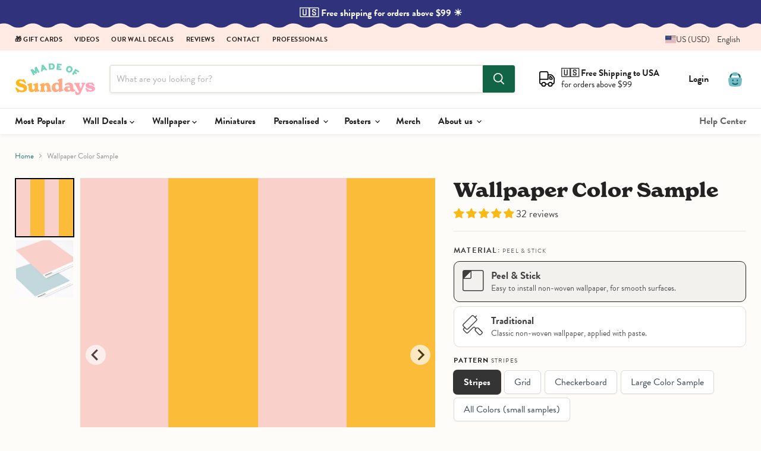

--- FILE ---
content_type: text/css
request_url: https://cdn.xotiny.com/assets/shop/made-of-sundays-2/gallery/main.min.css?v=1765892945471
body_size: 2220
content:
.xo-e-fade-in .imagebox__hover{visibility:hidden;opacity:0;transition:all .3s ease}.xo-e-fade-in .imagebox__hover:after{--xo-imgbox-opa: .6}.xo-e-fade-in:hover .imagebox__hover{visibility:visible;opacity:1}.xo-e-show .imagebox__hover:after{--xo-imgbox-opa: 0.3}.xo-hoverdir .imagebox__hover{transition:all 0s;left:100%;right:auto;bottom:auto;width:100%;height:100%;overflow:hidden}.xo-hoverdir .imagebox__hover:after{--xo-imgbox-opa: .6}.no-effect .imagebox__hover:after{opacity:0}.xo-album .imagebox__media{position:relative}.xo-img-album,.xo-shuffle__item{width:100%;height:100%;background-size:cover;background-position:center;cursor:pointer}.xo-shuffle__item{display:block !important;visibility:hidden;position:absolute;opacity:0}.xo-shuffle__item.active{position:static;visibility:visible;opacity:1}.xo-shuffle__item img{opacity:0;visibility:hidden}.xo-wrapper-galleries{position:relative}.xo-gallery-anchor,.xo-anchor-gid{position:absolute;left:0;top:-10px}.xo-button-back{text-align:center;margin-bottom:20px}.xo-products{display:flex !important;flex-wrap:wrap;justify-content:space-between}.xo-popup__sidebar-text{text-align:center;margin-top:0;margin-bottom:5px;font-size:15px;color:#7c7c7c;text-transform:uppercase}.xo-products__item{text-align:center;width:48%;max-width:180px;margin-top:1rem;margin-right:auto;margin-left:auto;transition:.3s}.xo-products__item img{width:100% !important}.xo-products__img2{opacity:0;position:absolute;left:0;right:0;top:0;bottom:0;z-index:1;background-size:cover;background-repeat:no-repeat;transition:opacity .3s ease}.xo-products__img>a{position:relative;display:block}.xo-products__img>a:hover .xo-products__img2{opacity:1}.xo-products__img img{display:block}.xo-products__info{padding:12px;padding-bottom:0}.xo-products__price{font-weight:600;color:#101010;margin-top:6px;overflow:unset;text-overflow:unset}.xo-products__compare-price{font-size:.8rem !important;text-decoration:line-through;color:#a0a0a0;margin-top:4px}.xo-products__detail{margin-bottom:10px}.xo-popup-product{display:flex;background:#fff}.xo-popup__sidebar{text-align:center;padding:20px 15px;width:350px;overflow:auto}.xo-popup__sidebar .xo-footer{margin-top:30px}.xo-popup__image{display:flex;justify-content:center;align-items:center;width:calc(100% - 350px);background-color:#000}.xo-popup__image img,.xo-popup__image video{display:block}.xo-pswp--white .xo-popup__image{background-color:#fff}.xo-popup-product--no-sidebar.xo-popup-product{background-color:rgba(0,0,0,0)}.xo-popup-product--no-sidebar .xo-popup__image{width:100%;background-color:rgba(0,0,0,0)}.xo-popup__hotspots{position:relative}.xo-fuzzy .xo-products__item{opacity:.5}.xo-no-fuzzy{opacity:1 !important}.xo-popup__hotspots img,.xo-popup__hotspots video{max-width:100% !important}@media only screen and (max-width: 1200px){.xo-popup-product{flex-direction:column;overflow:auto;max-height:100vh !important}.xo-popup-product{width:100vw;height:auto}.xo-popup__sidebar{width:100%;max-width:500px;margin:0 auto;padding-top:30px;overflow:visible}.xo-popup__image{display:block;text-align:center;width:100%}.xo-popup__hotspots img,.xo-popup__hotspots video{width:100%;display:block}}@media only screen and (max-width: 767px){.xo-products__title{font-size:1rem !important}.xo-products__compare-price{font-size:.8rem !important}.xo-popup__sidebar-text{font-size:1.2rem !important}.xo-popup-product{flex-direction:column;background:rgba(0,0,0,0);height:100vh}.xo-popup-product .xo-popup__image{margin-top:45px;width:100%}.xo-popup-product.xo-popup-product--no-sidebar{height:auto}.xo-popup__sidebar{margin:0;max-width:none;background:#fff}.xo-popup__sidebar .xo-products{display:flex}.xo-products .xo-products__item{padding:10px !important;width:50%}.xo-products .xo-products__item.xo-products__item--mbcompact{display:flex;text-align:left;padding:3px}.xo-products .xo-products__item.xo-products__item--mbcompact .xo-products__title{font-size:14px}.xo-products .xo-products__item.xo-products__item--mbcompact .xo-products__img{width:28%;height:auto}.xo-products .xo-products__item.xo-products__item--mbcompact .xo-products__img img{object-fit:fill}.xo-products .xo-products__item.xo-products__item--mbcompact .xo-products__info{width:72%;padding:0 0 0 6px}.xo-products .xo-products__item.xo-products__item--mbcompact .xo-products__price{margin-top:1px;font-size:14px}.xo-products .xo-products__item.xo-products__item--mbcompact .xo-btn-buynow{display:none !important}.xo-products__item .xo-products__img{height:auto !important;width:85%;margin:0 auto}.xo-products__item .xo-products__img img{width:100%;height:auto}}@keyframes shine-loading-container-items{0%{background-position:-32px}40%,100%{background-position:180px}}.xo-skeleton__bg-animation{background:#ececec;background-size:250px;animation:shine-loading-container-items 2s infinite ease-out;background-image:linear-gradient(90deg, #ececec 0px, #ddd 40px, #ececec 80px)}.xo-skeleton__bg{background-image:linear-gradient(90deg, #ececec 0px, #ddd 40px, #ececec 80px)}.xo-skeleton__product{width:100%;height:.8rem;margin:.5rem 0}.xo-skeleton__ft{width:50%;margin-left:25%;height:1.5rem}.xo-skeleton__img{position:absolute;top:0;left:0;z-index:1}.xo-skeleton__hotspot-img{width:100%;height:120px}.xo-skeleton__paddingTop-2-mobile{padding:0 1rem}.xo-skeleton__title{width:50%;margin-left:25%;height:1rem}.imagebox__hotspot{position:absolute;inset:0;z-index:10;pointer-events:none}.imagebox__hotspot *{box-sizing:border-box}.xo-stack .imagebox__hotspot,.xo-masonry .imagebox__hotspot{inset:var(--xo-gap)}.imagebox__hotspot-item{position:absolute}.xo-hotspot-wrapper{position:absolute;transform:translate(-50%, -50%);border:none;text-decoration:none !important;pointer-events:auto;border:none !important;padding:0 !important}.xo-grid-item .imagebox__hotspot--onhover .xo-hotspot-wrapper{opacity:0;visibility:hidden;transition:opacity .3s ease}.xo-grid-item:hover .imagebox__hotspot--onhover .xo-hotspot-wrapper{opacity:1;visibility:visible}.xo-hotspot{display:block;text-decoration:none !important;outline:none;z-index:1;color:var(--color-text-hotspot) !important;width:22px;height:22px;line-height:22px;text-align:center;font-size:11px;border-radius:var(--xo-hotspot-radius);padding-top:1px;cursor:pointer;position:relative}.xo-hotspot svg{position:absolute;left:0;top:0;fill:var(--color-text-hotspot) !important}.xo-hstt{position:fixed;z-index:999999;width:120px;padding-bottom:6px;background-color:#fff;border-radius:3px;box-shadow:rgba(0,0,0,.2) 0px 0px 4px 1px;opacity:0;visibility:hidden;transition:opacity .3s ease}.xo-hstt img{max-width:100%}.xo-hstt.xo-visible{opacity:1;visibility:visible}.xo-hstt__title a{display:block;text-decoration:none}.xo-hstt__title a:hover{text-decoration:underline}.xo-hstt__title,.xo-hstt__price{padding:3px 6px 0;font-size:14px}.xo-hotspot--01{background-color:var(--color-hotspot) !important}.xo-hotspot--01 span.xo-oval-hotspot{position:absolute;left:0;right:0;bottom:0;top:0;border-radius:var(--xo-hotspot-radius);background:rgba(0,0,0,0);border:2px solid var(--color-hotspot);visibility:hidden}.xo-hotspot--01:hover span.xo-oval-hotspot,.xo-hotspot--01.xo-hotspot-hover span.xo-oval-hotspot{animation:xo-hotspot-eff01 2.5s infinite;visibility:visible}@keyframes xo-hotspot-eff01{0%{opacity:0;transform:scale(1)}50%{opacity:1}100%{opacity:0;transform:scale(1.8)}}.xo-hotspot--02{background-color:var(--color-hotspot) !important;animation:fadein .5s;animation:xo-hotspot-eff-02 1.5s infinite}.xo-hotspot--02 span.xo-oval-hotspot{display:none}@keyframes fadein{from{opacity:0}to{opacity:1}}@keyframes xo-hotspot-eff-02{from{box-shadow:0 0 0 0px var(--color-hotspot)}to{box-shadow:0 0 0 15px rgba(0,0,0,0)}}.xo-hotspot--03{background:var(--color-hotspot)}.xo-hotspot--03 span.xo-oval-hotspot{display:block;width:44px;height:44px;position:absolute;left:-11px;top:-11px;z-index:-1;border-radius:var(--xo-hotspot-radius);box-shadow:inset 0 0 6px 4px var(--color-hotspot);opacity:.6;animation:xo-hotspot-eff-03 600ms linear infinite;animation-direction:alternate}@keyframes xo-hotspot-eff-03{from{box-shadow:inset 0 0 12px 6px var(--color-hotspot);opacity:.6}to{box-shadow:inset 0 0 4px 2px var(--color-hotspot);opacity:.3}}.xo-hotspot--04{animation:xo-hotspot-eff-04 1.2s infinite;animation-direction:reverse;animation-timing-function:cubic-bezier(0.71, 0.13, 1, 0.71);background:var(--color-hotspot)}@keyframes xo-hotspot-eff-04{0%{box-shadow:inset 0 0 0 0 var(--color-hotspot),inset 0 0 0 0 var(--color-hotspot2)}50%{box-shadow:inset 0 0 0 0 var(--color-hotspot),inset 0 0 0 15px var(--color-hotspot2)}100%{box-shadow:inset 0 0 0 15px var(--color-hotspot),inset 0 0 0 15px var(--color-hotspot2)}}.xo-hotspot--05{background:var(--color-hotspot);border-radius:50%}.xo-hotspot--05 span.xo-oval-hotspot{position:absolute;left:-7px;top:-7px;width:35px;height:35px;border:3px dashed var(--color-hotspot);border-radius:50%;animation:xo-hotspot-eff-05 10s linear infinite}@keyframes xo-hotspot-eff-05{from{transform:rotateZ(0)}to{transform:rotateZ(-360deg)}}.xo-gallery{--xo-loading-color: #EBDDEC}.xo-loading-03{width:40px;height:40px;position:relative}.xo-loading-03 div{width:100%;height:100%;border-radius:50%;background-color:#bdbdbd;opacity:.6;position:absolute;top:0;left:0;animation:xoloading03 2s infinite ease-in-out}.xo-loading-03 .xo-loading-bounce1{animation-delay:-1s}@keyframes xoloading03{0%,100%{transform:scale(0)}50%{transform:scale(1)}}.imagebox__title{font-weight:700;font-size:18px}.xo-popup__sidebar-text{color:#000;font-weight:700;letter-spacing:1.2px;text-transform:uppercase}a{color:#287c6c}.xo-products__item img{border-radius:6px}.xo-loadmore{flex:1 1 auto;padding:.6rem 2rem;font-size:1.2rem;text-align:center;transition:.3s;background-size:200% auto;color:#fff;border-radius:6px;background-image:linear-gradient(135deg, #B777AD 0%, #222265 51%, #B777AD 100%);width:100%;display:inline-block;font-weight:700;text-decoration:none;margin-bottom:10px;border:none}.xo-loadmore:hover{background-position:right center}.xo-products__title{font-weight:700}.xo-products__title a{color:#000}.xo-gallery-id-3 .imagebox__title{font-size:16px;padding:2px 8px;background:rgba(0,0,0,.8);display:inline-block;border-radius:4px}.xo-gallery-id-3 .xo-filter--active{padding:2px 8px;background:rgba(0,0,0,.8);display:inline-block;border-radius:4px;color:#fff}.xo-gallery-id-3 .xo-filter li{padding:3px 10px}.xo-gallery-id-3 xo-tb__cell{padding:12px}


--- FILE ---
content_type: text/javascript; charset=utf-8
request_url: https://www.madeofsundays.com/en-us/products/color-samples.js
body_size: 957
content:
{"id":8932677747029,"title":"Wallpaper Color Sample","handle":"color-samples","description":"\u003cp\u003e\u003cstrong\u003eSamples now have FREE INTERNATIONAL SHIPPING! 🎉\u003c\/strong\u003e  Wondering how our colors look in real life? These color samples are a great way to test how colors match and actually end up looking on the wall.\u003c\/p\u003e\n\u003cp\u003eChoose individual swatches to meet your specific vision or grab the complete set to have all colours at your fingertips. \u003cmeta charset=\"utf-8\"\u003e\u003cspan\u003eMix, match, and master the art of color coordination before committing to the full-sized glory.\u003c\/span\u003e\u003c\/p\u003e\n\u003ch4\u003e\u003cb\u003e✅ Product details\u003c\/b\u003e\u003c\/h4\u003e\n\u003cul\u003e\n\u003cli\u003e\n\u003cstrong\u003eSample size: \u003c\/strong\u003e\n\u003cul\u003e\n\u003cli\u003e\u003cspan style=\"font-family: -apple-system, BlinkMacSystemFont, 'San Francisco', 'Segoe UI', Roboto, 'Helvetica Neue', sans-serif; font-size: 0.875rem;\"\u003e14 x 18 cm \u003c\/span\u003e\u003c\/li\u003e\n\u003c\/ul\u003e\n\u003c\/li\u003e\n\u003cli\u003e\n\u003cstrong\u003eMaterial choices: \u003c\/strong\u003e\n\u003cul\u003e\n\u003cli\u003e\n\u003cstrong\u003ePeel \u0026amp; Stick Wallpaper,\u003c\/strong\u003e non-woven semi-matte paper, 150gsm\u003c\/li\u003e\n\u003cli\u003e\n\u003cstrong\u003eTraditional Wallpaper,\u003c\/strong\u003e non-woven matte paper, 195gsm\u003c\/li\u003e\n\u003c\/ul\u003e\n\u003c\/li\u003e\n\u003c\/ul\u003e","published_at":"2024-01-17T17:13:08+02:00","created_at":"2024-01-17T16:31:17+02:00","vendor":"Made of Sundays","type":"Peel \u0026 Stick Wallpaper","tags":["collection_Wallpaper","feature_Sample","type_Wallpaper"],"price":400,"price_min":400,"price_max":400,"available":true,"price_varies":false,"compare_at_price":null,"compare_at_price_min":0,"compare_at_price_max":0,"compare_at_price_varies":false,"variants":[{"id":51789673038165,"title":"Peel \u0026 Stick","option1":"Peel \u0026 Stick","option2":null,"option3":null,"sku":"SAMPLE","requires_shipping":true,"taxable":true,"featured_image":null,"available":true,"name":"Wallpaper Color Sample - Peel \u0026 Stick","public_title":"Peel \u0026 Stick","options":["Peel \u0026 Stick"],"price":400,"weight":11,"compare_at_price":null,"inventory_quantity":-516,"inventory_management":"shopify","inventory_policy":"continue","barcode":"","requires_selling_plan":false,"selling_plan_allocations":[]},{"id":51789673070933,"title":"Traditional","option1":"Traditional","option2":null,"option3":null,"sku":"SAMPLE","requires_shipping":true,"taxable":true,"featured_image":null,"available":true,"name":"Wallpaper Color Sample - Traditional","public_title":"Traditional","options":["Traditional"],"price":400,"weight":87,"compare_at_price":null,"inventory_quantity":-16,"inventory_management":"shopify","inventory_policy":"continue","barcode":"","requires_selling_plan":false,"selling_plan_allocations":[]}],"images":["\/\/cdn.shopify.com\/s\/files\/1\/1002\/7190\/products\/color-sample-cards-made-of-sundays-806396.jpg?v=1705566958","\/\/cdn.shopify.com\/s\/files\/1\/1002\/7190\/products\/color-sample-made-of-sundays-325680.jpg?v=1705649893"],"featured_image":"\/\/cdn.shopify.com\/s\/files\/1\/1002\/7190\/products\/color-sample-cards-made-of-sundays-806396.jpg?v=1705566958","options":[{"name":"Material","position":1,"values":["Peel \u0026 Stick","Traditional"]}],"url":"\/en-us\/products\/color-samples","media":[{"alt":"Color Sample Cards - Made of Sundays","id":45013705720149,"position":1,"preview_image":{"aspect_ratio":1.0,"height":2048,"width":2048,"src":"https:\/\/cdn.shopify.com\/s\/files\/1\/1002\/7190\/products\/color-sample-cards-made-of-sundays-806396.jpg?v=1705566958"},"aspect_ratio":1.0,"height":2048,"media_type":"image","src":"https:\/\/cdn.shopify.com\/s\/files\/1\/1002\/7190\/products\/color-sample-cards-made-of-sundays-806396.jpg?v=1705566958","width":2048},{"alt":"Color Sample - Made of Sundays","id":45026566799701,"position":2,"preview_image":{"aspect_ratio":1.0,"height":2048,"width":2048,"src":"https:\/\/cdn.shopify.com\/s\/files\/1\/1002\/7190\/products\/color-sample-made-of-sundays-325680.jpg?v=1705649893"},"aspect_ratio":1.0,"height":2048,"media_type":"image","src":"https:\/\/cdn.shopify.com\/s\/files\/1\/1002\/7190\/products\/color-sample-made-of-sundays-325680.jpg?v=1705649893","width":2048}],"requires_selling_plan":false,"selling_plan_groups":[]}

--- FILE ---
content_type: text/javascript; charset=utf-8
request_url: https://www.madeofsundays.com/en-us/products/color-samples.js
body_size: 1287
content:
{"id":8932677747029,"title":"Wallpaper Color Sample","handle":"color-samples","description":"\u003cp\u003e\u003cstrong\u003eSamples now have FREE INTERNATIONAL SHIPPING! 🎉\u003c\/strong\u003e  Wondering how our colors look in real life? These color samples are a great way to test how colors match and actually end up looking on the wall.\u003c\/p\u003e\n\u003cp\u003eChoose individual swatches to meet your specific vision or grab the complete set to have all colours at your fingertips. \u003cmeta charset=\"utf-8\"\u003e\u003cspan\u003eMix, match, and master the art of color coordination before committing to the full-sized glory.\u003c\/span\u003e\u003c\/p\u003e\n\u003ch4\u003e\u003cb\u003e✅ Product details\u003c\/b\u003e\u003c\/h4\u003e\n\u003cul\u003e\n\u003cli\u003e\n\u003cstrong\u003eSample size: \u003c\/strong\u003e\n\u003cul\u003e\n\u003cli\u003e\u003cspan style=\"font-family: -apple-system, BlinkMacSystemFont, 'San Francisco', 'Segoe UI', Roboto, 'Helvetica Neue', sans-serif; font-size: 0.875rem;\"\u003e14 x 18 cm \u003c\/span\u003e\u003c\/li\u003e\n\u003c\/ul\u003e\n\u003c\/li\u003e\n\u003cli\u003e\n\u003cstrong\u003eMaterial choices: \u003c\/strong\u003e\n\u003cul\u003e\n\u003cli\u003e\n\u003cstrong\u003ePeel \u0026amp; Stick Wallpaper,\u003c\/strong\u003e non-woven semi-matte paper, 150gsm\u003c\/li\u003e\n\u003cli\u003e\n\u003cstrong\u003eTraditional Wallpaper,\u003c\/strong\u003e non-woven matte paper, 195gsm\u003c\/li\u003e\n\u003c\/ul\u003e\n\u003c\/li\u003e\n\u003c\/ul\u003e","published_at":"2024-01-17T17:13:08+02:00","created_at":"2024-01-17T16:31:17+02:00","vendor":"Made of Sundays","type":"Peel \u0026 Stick Wallpaper","tags":["collection_Wallpaper","feature_Sample","type_Wallpaper"],"price":400,"price_min":400,"price_max":400,"available":true,"price_varies":false,"compare_at_price":null,"compare_at_price_min":0,"compare_at_price_max":0,"compare_at_price_varies":false,"variants":[{"id":51789673038165,"title":"Peel \u0026 Stick","option1":"Peel \u0026 Stick","option2":null,"option3":null,"sku":"SAMPLE","requires_shipping":true,"taxable":true,"featured_image":null,"available":true,"name":"Wallpaper Color Sample - Peel \u0026 Stick","public_title":"Peel \u0026 Stick","options":["Peel \u0026 Stick"],"price":400,"weight":11,"compare_at_price":null,"inventory_quantity":-516,"inventory_management":"shopify","inventory_policy":"continue","barcode":"","requires_selling_plan":false,"selling_plan_allocations":[]},{"id":51789673070933,"title":"Traditional","option1":"Traditional","option2":null,"option3":null,"sku":"SAMPLE","requires_shipping":true,"taxable":true,"featured_image":null,"available":true,"name":"Wallpaper Color Sample - Traditional","public_title":"Traditional","options":["Traditional"],"price":400,"weight":87,"compare_at_price":null,"inventory_quantity":-16,"inventory_management":"shopify","inventory_policy":"continue","barcode":"","requires_selling_plan":false,"selling_plan_allocations":[]}],"images":["\/\/cdn.shopify.com\/s\/files\/1\/1002\/7190\/products\/color-sample-cards-made-of-sundays-806396.jpg?v=1705566958","\/\/cdn.shopify.com\/s\/files\/1\/1002\/7190\/products\/color-sample-made-of-sundays-325680.jpg?v=1705649893"],"featured_image":"\/\/cdn.shopify.com\/s\/files\/1\/1002\/7190\/products\/color-sample-cards-made-of-sundays-806396.jpg?v=1705566958","options":[{"name":"Material","position":1,"values":["Peel \u0026 Stick","Traditional"]}],"url":"\/en-us\/products\/color-samples","media":[{"alt":"Color Sample Cards - Made of Sundays","id":45013705720149,"position":1,"preview_image":{"aspect_ratio":1.0,"height":2048,"width":2048,"src":"https:\/\/cdn.shopify.com\/s\/files\/1\/1002\/7190\/products\/color-sample-cards-made-of-sundays-806396.jpg?v=1705566958"},"aspect_ratio":1.0,"height":2048,"media_type":"image","src":"https:\/\/cdn.shopify.com\/s\/files\/1\/1002\/7190\/products\/color-sample-cards-made-of-sundays-806396.jpg?v=1705566958","width":2048},{"alt":"Color Sample - Made of Sundays","id":45026566799701,"position":2,"preview_image":{"aspect_ratio":1.0,"height":2048,"width":2048,"src":"https:\/\/cdn.shopify.com\/s\/files\/1\/1002\/7190\/products\/color-sample-made-of-sundays-325680.jpg?v=1705649893"},"aspect_ratio":1.0,"height":2048,"media_type":"image","src":"https:\/\/cdn.shopify.com\/s\/files\/1\/1002\/7190\/products\/color-sample-made-of-sundays-325680.jpg?v=1705649893","width":2048}],"requires_selling_plan":false,"selling_plan_groups":[]}

--- FILE ---
content_type: text/javascript; charset=utf-8
request_url: https://unpkg.com/react-dom@18.2.0/umd/react-dom.production.min.js
body_size: 42504
content:
/**
 * @license React
 * react-dom.production.min.js
 *
 * Copyright (c) Facebook, Inc. and its affiliates.
 *
 * This source code is licensed under the MIT license found in the
 * LICENSE file in the root directory of this source tree.
 */
(function(){/*
 Modernizr 3.0.0pre (Custom Build) | MIT
*/
'use strict';(function(Q,mb){"object"===typeof exports&&"undefined"!==typeof module?mb(exports,require("react")):"function"===typeof define&&define.amd?define(["exports","react"],mb):(Q=Q||self,mb(Q.ReactDOM={},Q.React))})(this,function(Q,mb){function n(a){for(var b="https://reactjs.org/docs/error-decoder.html?invariant="+a,c=1;c<arguments.length;c++)b+="&args[]="+encodeURIComponent(arguments[c]);return"Minified React error #"+a+"; visit "+b+" for the full message or use the non-minified dev environment for full errors and additional helpful warnings."}
function nb(a,b){Ab(a,b);Ab(a+"Capture",b)}function Ab(a,b){$b[a]=b;for(a=0;a<b.length;a++)cg.add(b[a])}function cj(a){if(Zd.call(dg,a))return!0;if(Zd.call(eg,a))return!1;if(dj.test(a))return dg[a]=!0;eg[a]=!0;return!1}function ej(a,b,c,d){if(null!==c&&0===c.type)return!1;switch(typeof b){case "function":case "symbol":return!0;case "boolean":if(d)return!1;if(null!==c)return!c.acceptsBooleans;a=a.toLowerCase().slice(0,5);return"data-"!==a&&"aria-"!==a;default:return!1}}function fj(a,b,c,d){if(null===
b||"undefined"===typeof b||ej(a,b,c,d))return!0;if(d)return!1;if(null!==c)switch(c.type){case 3:return!b;case 4:return!1===b;case 5:return isNaN(b);case 6:return isNaN(b)||1>b}return!1}function Y(a,b,c,d,e,f,g){this.acceptsBooleans=2===b||3===b||4===b;this.attributeName=d;this.attributeNamespace=e;this.mustUseProperty=c;this.propertyName=a;this.type=b;this.sanitizeURL=f;this.removeEmptyString=g}function $d(a,b,c,d){var e=R.hasOwnProperty(b)?R[b]:null;if(null!==e?0!==e.type:d||!(2<b.length)||"o"!==
b[0]&&"O"!==b[0]||"n"!==b[1]&&"N"!==b[1])fj(b,c,e,d)&&(c=null),d||null===e?cj(b)&&(null===c?a.removeAttribute(b):a.setAttribute(b,""+c)):e.mustUseProperty?a[e.propertyName]=null===c?3===e.type?!1:"":c:(b=e.attributeName,d=e.attributeNamespace,null===c?a.removeAttribute(b):(e=e.type,c=3===e||4===e&&!0===c?"":""+c,d?a.setAttributeNS(d,b,c):a.setAttribute(b,c)))}function ac(a){if(null===a||"object"!==typeof a)return null;a=fg&&a[fg]||a["@@iterator"];return"function"===typeof a?a:null}function bc(a,b,
c){if(void 0===ae)try{throw Error();}catch(d){ae=(b=d.stack.trim().match(/\n( *(at )?)/))&&b[1]||""}return"\n"+ae+a}function be(a,b){if(!a||ce)return"";ce=!0;var c=Error.prepareStackTrace;Error.prepareStackTrace=void 0;try{if(b)if(b=function(){throw Error();},Object.defineProperty(b.prototype,"props",{set:function(){throw Error();}}),"object"===typeof Reflect&&Reflect.construct){try{Reflect.construct(b,[])}catch(m){var d=m}Reflect.construct(a,[],b)}else{try{b.call()}catch(m){d=m}a.call(b.prototype)}else{try{throw Error();
}catch(m){d=m}a()}}catch(m){if(m&&d&&"string"===typeof m.stack){for(var e=m.stack.split("\n"),f=d.stack.split("\n"),g=e.length-1,h=f.length-1;1<=g&&0<=h&&e[g]!==f[h];)h--;for(;1<=g&&0<=h;g--,h--)if(e[g]!==f[h]){if(1!==g||1!==h){do if(g--,h--,0>h||e[g]!==f[h]){var k="\n"+e[g].replace(" at new "," at ");a.displayName&&k.includes("<anonymous>")&&(k=k.replace("<anonymous>",a.displayName));return k}while(1<=g&&0<=h)}break}}}finally{ce=!1,Error.prepareStackTrace=c}return(a=a?a.displayName||a.name:"")?bc(a):
""}function gj(a){switch(a.tag){case 5:return bc(a.type);case 16:return bc("Lazy");case 13:return bc("Suspense");case 19:return bc("SuspenseList");case 0:case 2:case 15:return a=be(a.type,!1),a;case 11:return a=be(a.type.render,!1),a;case 1:return a=be(a.type,!0),a;default:return""}}function de(a){if(null==a)return null;if("function"===typeof a)return a.displayName||a.name||null;if("string"===typeof a)return a;switch(a){case Bb:return"Fragment";case Cb:return"Portal";case ee:return"Profiler";case fe:return"StrictMode";
case ge:return"Suspense";case he:return"SuspenseList"}if("object"===typeof a)switch(a.$$typeof){case gg:return(a.displayName||"Context")+".Consumer";case hg:return(a._context.displayName||"Context")+".Provider";case ie:var b=a.render;a=a.displayName;a||(a=b.displayName||b.name||"",a=""!==a?"ForwardRef("+a+")":"ForwardRef");return a;case je:return b=a.displayName||null,null!==b?b:de(a.type)||"Memo";case Ta:b=a._payload;a=a._init;try{return de(a(b))}catch(c){}}return null}function hj(a){var b=a.type;
switch(a.tag){case 24:return"Cache";case 9:return(b.displayName||"Context")+".Consumer";case 10:return(b._context.displayName||"Context")+".Provider";case 18:return"DehydratedFragment";case 11:return a=b.render,a=a.displayName||a.name||"",b.displayName||(""!==a?"ForwardRef("+a+")":"ForwardRef");case 7:return"Fragment";case 5:return b;case 4:return"Portal";case 3:return"Root";case 6:return"Text";case 16:return de(b);case 8:return b===fe?"StrictMode":"Mode";case 22:return"Offscreen";case 12:return"Profiler";
case 21:return"Scope";case 13:return"Suspense";case 19:return"SuspenseList";case 25:return"TracingMarker";case 1:case 0:case 17:case 2:case 14:case 15:if("function"===typeof b)return b.displayName||b.name||null;if("string"===typeof b)return b}return null}function Ua(a){switch(typeof a){case "boolean":case "number":case "string":case "undefined":return a;case "object":return a;default:return""}}function ig(a){var b=a.type;return(a=a.nodeName)&&"input"===a.toLowerCase()&&("checkbox"===b||"radio"===
b)}function ij(a){var b=ig(a)?"checked":"value",c=Object.getOwnPropertyDescriptor(a.constructor.prototype,b),d=""+a[b];if(!a.hasOwnProperty(b)&&"undefined"!==typeof c&&"function"===typeof c.get&&"function"===typeof c.set){var e=c.get,f=c.set;Object.defineProperty(a,b,{configurable:!0,get:function(){return e.call(this)},set:function(a){d=""+a;f.call(this,a)}});Object.defineProperty(a,b,{enumerable:c.enumerable});return{getValue:function(){return d},setValue:function(a){d=""+a},stopTracking:function(){a._valueTracker=
null;delete a[b]}}}}function Pc(a){a._valueTracker||(a._valueTracker=ij(a))}function jg(a){if(!a)return!1;var b=a._valueTracker;if(!b)return!0;var c=b.getValue();var d="";a&&(d=ig(a)?a.checked?"true":"false":a.value);a=d;return a!==c?(b.setValue(a),!0):!1}function Qc(a){a=a||("undefined"!==typeof document?document:void 0);if("undefined"===typeof a)return null;try{return a.activeElement||a.body}catch(b){return a.body}}function ke(a,b){var c=b.checked;return E({},b,{defaultChecked:void 0,defaultValue:void 0,
value:void 0,checked:null!=c?c:a._wrapperState.initialChecked})}function kg(a,b){var c=null==b.defaultValue?"":b.defaultValue,d=null!=b.checked?b.checked:b.defaultChecked;c=Ua(null!=b.value?b.value:c);a._wrapperState={initialChecked:d,initialValue:c,controlled:"checkbox"===b.type||"radio"===b.type?null!=b.checked:null!=b.value}}function lg(a,b){b=b.checked;null!=b&&$d(a,"checked",b,!1)}function le(a,b){lg(a,b);var c=Ua(b.value),d=b.type;if(null!=c)if("number"===d){if(0===c&&""===a.value||a.value!=
c)a.value=""+c}else a.value!==""+c&&(a.value=""+c);else if("submit"===d||"reset"===d){a.removeAttribute("value");return}b.hasOwnProperty("value")?me(a,b.type,c):b.hasOwnProperty("defaultValue")&&me(a,b.type,Ua(b.defaultValue));null==b.checked&&null!=b.defaultChecked&&(a.defaultChecked=!!b.defaultChecked)}function mg(a,b,c){if(b.hasOwnProperty("value")||b.hasOwnProperty("defaultValue")){var d=b.type;if(!("submit"!==d&&"reset"!==d||void 0!==b.value&&null!==b.value))return;b=""+a._wrapperState.initialValue;
c||b===a.value||(a.value=b);a.defaultValue=b}c=a.name;""!==c&&(a.name="");a.defaultChecked=!!a._wrapperState.initialChecked;""!==c&&(a.name=c)}function me(a,b,c){if("number"!==b||Qc(a.ownerDocument)!==a)null==c?a.defaultValue=""+a._wrapperState.initialValue:a.defaultValue!==""+c&&(a.defaultValue=""+c)}function Db(a,b,c,d){a=a.options;if(b){b={};for(var e=0;e<c.length;e++)b["$"+c[e]]=!0;for(c=0;c<a.length;c++)e=b.hasOwnProperty("$"+a[c].value),a[c].selected!==e&&(a[c].selected=e),e&&d&&(a[c].defaultSelected=
!0)}else{c=""+Ua(c);b=null;for(e=0;e<a.length;e++){if(a[e].value===c){a[e].selected=!0;d&&(a[e].defaultSelected=!0);return}null!==b||a[e].disabled||(b=a[e])}null!==b&&(b.selected=!0)}}function ne(a,b){if(null!=b.dangerouslySetInnerHTML)throw Error(n(91));return E({},b,{value:void 0,defaultValue:void 0,children:""+a._wrapperState.initialValue})}function ng(a,b){var c=b.value;if(null==c){c=b.children;b=b.defaultValue;if(null!=c){if(null!=b)throw Error(n(92));if(cc(c)){if(1<c.length)throw Error(n(93));
c=c[0]}b=c}null==b&&(b="");c=b}a._wrapperState={initialValue:Ua(c)}}function og(a,b){var c=Ua(b.value),d=Ua(b.defaultValue);null!=c&&(c=""+c,c!==a.value&&(a.value=c),null==b.defaultValue&&a.defaultValue!==c&&(a.defaultValue=c));null!=d&&(a.defaultValue=""+d)}function pg(a,b){b=a.textContent;b===a._wrapperState.initialValue&&""!==b&&null!==b&&(a.value=b)}function qg(a){switch(a){case "svg":return"http://www.w3.org/2000/svg";case "math":return"http://www.w3.org/1998/Math/MathML";default:return"http://www.w3.org/1999/xhtml"}}
function oe(a,b){return null==a||"http://www.w3.org/1999/xhtml"===a?qg(b):"http://www.w3.org/2000/svg"===a&&"foreignObject"===b?"http://www.w3.org/1999/xhtml":a}function rg(a,b,c){return null==b||"boolean"===typeof b||""===b?"":c||"number"!==typeof b||0===b||dc.hasOwnProperty(a)&&dc[a]?(""+b).trim():b+"px"}function sg(a,b){a=a.style;for(var c in b)if(b.hasOwnProperty(c)){var d=0===c.indexOf("--"),e=rg(c,b[c],d);"float"===c&&(c="cssFloat");d?a.setProperty(c,e):a[c]=e}}function pe(a,b){if(b){if(jj[a]&&
(null!=b.children||null!=b.dangerouslySetInnerHTML))throw Error(n(137,a));if(null!=b.dangerouslySetInnerHTML){if(null!=b.children)throw Error(n(60));if("object"!==typeof b.dangerouslySetInnerHTML||!("__html"in b.dangerouslySetInnerHTML))throw Error(n(61));}if(null!=b.style&&"object"!==typeof b.style)throw Error(n(62));}}function qe(a,b){if(-1===a.indexOf("-"))return"string"===typeof b.is;switch(a){case "annotation-xml":case "color-profile":case "font-face":case "font-face-src":case "font-face-uri":case "font-face-format":case "font-face-name":case "missing-glyph":return!1;
default:return!0}}function re(a){a=a.target||a.srcElement||window;a.correspondingUseElement&&(a=a.correspondingUseElement);return 3===a.nodeType?a.parentNode:a}function tg(a){if(a=ec(a)){if("function"!==typeof se)throw Error(n(280));var b=a.stateNode;b&&(b=Rc(b),se(a.stateNode,a.type,b))}}function ug(a){Eb?Fb?Fb.push(a):Fb=[a]:Eb=a}function vg(){if(Eb){var a=Eb,b=Fb;Fb=Eb=null;tg(a);if(b)for(a=0;a<b.length;a++)tg(b[a])}}function wg(a,b,c){if(te)return a(b,c);te=!0;try{return xg(a,b,c)}finally{if(te=
!1,null!==Eb||null!==Fb)yg(),vg()}}function fc(a,b){var c=a.stateNode;if(null===c)return null;var d=Rc(c);if(null===d)return null;c=d[b];a:switch(b){case "onClick":case "onClickCapture":case "onDoubleClick":case "onDoubleClickCapture":case "onMouseDown":case "onMouseDownCapture":case "onMouseMove":case "onMouseMoveCapture":case "onMouseUp":case "onMouseUpCapture":case "onMouseEnter":(d=!d.disabled)||(a=a.type,d=!("button"===a||"input"===a||"select"===a||"textarea"===a));a=!d;break a;default:a=!1}if(a)return null;
if(c&&"function"!==typeof c)throw Error(n(231,b,typeof c));return c}function kj(a,b,c,d,e,f,g,h,k){gc=!1;Sc=null;lj.apply(mj,arguments)}function nj(a,b,c,d,e,f,g,h,k){kj.apply(this,arguments);if(gc){if(gc){var m=Sc;gc=!1;Sc=null}else throw Error(n(198));Tc||(Tc=!0,ue=m)}}function ob(a){var b=a,c=a;if(a.alternate)for(;b.return;)b=b.return;else{a=b;do b=a,0!==(b.flags&4098)&&(c=b.return),a=b.return;while(a)}return 3===b.tag?c:null}function zg(a){if(13===a.tag){var b=a.memoizedState;null===b&&(a=a.alternate,
null!==a&&(b=a.memoizedState));if(null!==b)return b.dehydrated}return null}function Ag(a){if(ob(a)!==a)throw Error(n(188));}function oj(a){var b=a.alternate;if(!b){b=ob(a);if(null===b)throw Error(n(188));return b!==a?null:a}for(var c=a,d=b;;){var e=c.return;if(null===e)break;var f=e.alternate;if(null===f){d=e.return;if(null!==d){c=d;continue}break}if(e.child===f.child){for(f=e.child;f;){if(f===c)return Ag(e),a;if(f===d)return Ag(e),b;f=f.sibling}throw Error(n(188));}if(c.return!==d.return)c=e,d=f;
else{for(var g=!1,h=e.child;h;){if(h===c){g=!0;c=e;d=f;break}if(h===d){g=!0;d=e;c=f;break}h=h.sibling}if(!g){for(h=f.child;h;){if(h===c){g=!0;c=f;d=e;break}if(h===d){g=!0;d=f;c=e;break}h=h.sibling}if(!g)throw Error(n(189));}}if(c.alternate!==d)throw Error(n(190));}if(3!==c.tag)throw Error(n(188));return c.stateNode.current===c?a:b}function Bg(a){a=oj(a);return null!==a?Cg(a):null}function Cg(a){if(5===a.tag||6===a.tag)return a;for(a=a.child;null!==a;){var b=Cg(a);if(null!==b)return b;a=a.sibling}return null}
function pj(a,b){if(Ca&&"function"===typeof Ca.onCommitFiberRoot)try{Ca.onCommitFiberRoot(Uc,a,void 0,128===(a.current.flags&128))}catch(c){}}function qj(a){a>>>=0;return 0===a?32:31-(rj(a)/sj|0)|0}function hc(a){switch(a&-a){case 1:return 1;case 2:return 2;case 4:return 4;case 8:return 8;case 16:return 16;case 32:return 32;case 64:case 128:case 256:case 512:case 1024:case 2048:case 4096:case 8192:case 16384:case 32768:case 65536:case 131072:case 262144:case 524288:case 1048576:case 2097152:return a&
4194240;case 4194304:case 8388608:case 16777216:case 33554432:case 67108864:return a&130023424;case 134217728:return 134217728;case 268435456:return 268435456;case 536870912:return 536870912;case 1073741824:return 1073741824;default:return a}}function Vc(a,b){var c=a.pendingLanes;if(0===c)return 0;var d=0,e=a.suspendedLanes,f=a.pingedLanes,g=c&268435455;if(0!==g){var h=g&~e;0!==h?d=hc(h):(f&=g,0!==f&&(d=hc(f)))}else g=c&~e,0!==g?d=hc(g):0!==f&&(d=hc(f));if(0===d)return 0;if(0!==b&&b!==d&&0===(b&e)&&
(e=d&-d,f=b&-b,e>=f||16===e&&0!==(f&4194240)))return b;0!==(d&4)&&(d|=c&16);b=a.entangledLanes;if(0!==b)for(a=a.entanglements,b&=d;0<b;)c=31-ta(b),e=1<<c,d|=a[c],b&=~e;return d}function tj(a,b){switch(a){case 1:case 2:case 4:return b+250;case 8:case 16:case 32:case 64:case 128:case 256:case 512:case 1024:case 2048:case 4096:case 8192:case 16384:case 32768:case 65536:case 131072:case 262144:case 524288:case 1048576:case 2097152:return b+5E3;case 4194304:case 8388608:case 16777216:case 33554432:case 67108864:return-1;
case 134217728:case 268435456:case 536870912:case 1073741824:return-1;default:return-1}}function uj(a,b){for(var c=a.suspendedLanes,d=a.pingedLanes,e=a.expirationTimes,f=a.pendingLanes;0<f;){var g=31-ta(f),h=1<<g,k=e[g];if(-1===k){if(0===(h&c)||0!==(h&d))e[g]=tj(h,b)}else k<=b&&(a.expiredLanes|=h);f&=~h}}function ve(a){a=a.pendingLanes&-1073741825;return 0!==a?a:a&1073741824?1073741824:0}function Dg(){var a=Wc;Wc<<=1;0===(Wc&4194240)&&(Wc=64);return a}function we(a){for(var b=[],c=0;31>c;c++)b.push(a);
return b}function ic(a,b,c){a.pendingLanes|=b;536870912!==b&&(a.suspendedLanes=0,a.pingedLanes=0);a=a.eventTimes;b=31-ta(b);a[b]=c}function vj(a,b){var c=a.pendingLanes&~b;a.pendingLanes=b;a.suspendedLanes=0;a.pingedLanes=0;a.expiredLanes&=b;a.mutableReadLanes&=b;a.entangledLanes&=b;b=a.entanglements;var d=a.eventTimes;for(a=a.expirationTimes;0<c;){var e=31-ta(c),f=1<<e;b[e]=0;d[e]=-1;a[e]=-1;c&=~f}}function xe(a,b){var c=a.entangledLanes|=b;for(a=a.entanglements;c;){var d=31-ta(c),e=1<<d;e&b|a[d]&
b&&(a[d]|=b);c&=~e}}function Eg(a){a&=-a;return 1<a?4<a?0!==(a&268435455)?16:536870912:4:1}function Fg(a,b){switch(a){case "focusin":case "focusout":Va=null;break;case "dragenter":case "dragleave":Wa=null;break;case "mouseover":case "mouseout":Xa=null;break;case "pointerover":case "pointerout":jc.delete(b.pointerId);break;case "gotpointercapture":case "lostpointercapture":kc.delete(b.pointerId)}}function lc(a,b,c,d,e,f){if(null===a||a.nativeEvent!==f)return a={blockedOn:b,domEventName:c,eventSystemFlags:d,
nativeEvent:f,targetContainers:[e]},null!==b&&(b=ec(b),null!==b&&Gg(b)),a;a.eventSystemFlags|=d;b=a.targetContainers;null!==e&&-1===b.indexOf(e)&&b.push(e);return a}function wj(a,b,c,d,e){switch(b){case "focusin":return Va=lc(Va,a,b,c,d,e),!0;case "dragenter":return Wa=lc(Wa,a,b,c,d,e),!0;case "mouseover":return Xa=lc(Xa,a,b,c,d,e),!0;case "pointerover":var f=e.pointerId;jc.set(f,lc(jc.get(f)||null,a,b,c,d,e));return!0;case "gotpointercapture":return f=e.pointerId,kc.set(f,lc(kc.get(f)||null,a,b,
c,d,e)),!0}return!1}function Hg(a){var b=pb(a.target);if(null!==b){var c=ob(b);if(null!==c)if(b=c.tag,13===b){if(b=zg(c),null!==b){a.blockedOn=b;xj(a.priority,function(){yj(c)});return}}else if(3===b&&c.stateNode.current.memoizedState.isDehydrated){a.blockedOn=3===c.tag?c.stateNode.containerInfo:null;return}}a.blockedOn=null}function Xc(a){if(null!==a.blockedOn)return!1;for(var b=a.targetContainers;0<b.length;){var c=ye(a.domEventName,a.eventSystemFlags,b[0],a.nativeEvent);if(null===c){c=a.nativeEvent;
var d=new c.constructor(c.type,c);ze=d;c.target.dispatchEvent(d);ze=null}else return b=ec(c),null!==b&&Gg(b),a.blockedOn=c,!1;b.shift()}return!0}function Ig(a,b,c){Xc(a)&&c.delete(b)}function zj(){Ae=!1;null!==Va&&Xc(Va)&&(Va=null);null!==Wa&&Xc(Wa)&&(Wa=null);null!==Xa&&Xc(Xa)&&(Xa=null);jc.forEach(Ig);kc.forEach(Ig)}function mc(a,b){a.blockedOn===b&&(a.blockedOn=null,Ae||(Ae=!0,Jg(Kg,zj)))}function nc(a){if(0<Yc.length){mc(Yc[0],a);for(var b=1;b<Yc.length;b++){var c=Yc[b];c.blockedOn===a&&(c.blockedOn=
null)}}null!==Va&&mc(Va,a);null!==Wa&&mc(Wa,a);null!==Xa&&mc(Xa,a);b=function(b){return mc(b,a)};jc.forEach(b);kc.forEach(b);for(b=0;b<Ya.length;b++)c=Ya[b],c.blockedOn===a&&(c.blockedOn=null);for(;0<Ya.length&&(b=Ya[0],null===b.blockedOn);)Hg(b),null===b.blockedOn&&Ya.shift()}function Aj(a,b,c,d){var e=z,f=Gb.transition;Gb.transition=null;try{z=1,Be(a,b,c,d)}finally{z=e,Gb.transition=f}}function Bj(a,b,c,d){var e=z,f=Gb.transition;Gb.transition=null;try{z=4,Be(a,b,c,d)}finally{z=e,Gb.transition=
f}}function Be(a,b,c,d){if(Zc){var e=ye(a,b,c,d);if(null===e)Ce(a,b,d,$c,c),Fg(a,d);else if(wj(e,a,b,c,d))d.stopPropagation();else if(Fg(a,d),b&4&&-1<Cj.indexOf(a)){for(;null!==e;){var f=ec(e);null!==f&&Dj(f);f=ye(a,b,c,d);null===f&&Ce(a,b,d,$c,c);if(f===e)break;e=f}null!==e&&d.stopPropagation()}else Ce(a,b,d,null,c)}}function ye(a,b,c,d){$c=null;a=re(d);a=pb(a);if(null!==a)if(b=ob(a),null===b)a=null;else if(c=b.tag,13===c){a=zg(b);if(null!==a)return a;a=null}else if(3===c){if(b.stateNode.current.memoizedState.isDehydrated)return 3===
b.tag?b.stateNode.containerInfo:null;a=null}else b!==a&&(a=null);$c=a;return null}function Lg(a){switch(a){case "cancel":case "click":case "close":case "contextmenu":case "copy":case "cut":case "auxclick":case "dblclick":case "dragend":case "dragstart":case "drop":case "focusin":case "focusout":case "input":case "invalid":case "keydown":case "keypress":case "keyup":case "mousedown":case "mouseup":case "paste":case "pause":case "play":case "pointercancel":case "pointerdown":case "pointerup":case "ratechange":case "reset":case "resize":case "seeked":case "submit":case "touchcancel":case "touchend":case "touchstart":case "volumechange":case "change":case "selectionchange":case "textInput":case "compositionstart":case "compositionend":case "compositionupdate":case "beforeblur":case "afterblur":case "beforeinput":case "blur":case "fullscreenchange":case "focus":case "hashchange":case "popstate":case "select":case "selectstart":return 1;
case "drag":case "dragenter":case "dragexit":case "dragleave":case "dragover":case "mousemove":case "mouseout":case "mouseover":case "pointermove":case "pointerout":case "pointerover":case "scroll":case "toggle":case "touchmove":case "wheel":case "mouseenter":case "mouseleave":case "pointerenter":case "pointerleave":return 4;case "message":switch(Ej()){case De:return 1;case Mg:return 4;case ad:case Fj:return 16;case Ng:return 536870912;default:return 16}default:return 16}}function Og(){if(bd)return bd;
var a,b=Ee,c=b.length,d,e="value"in Za?Za.value:Za.textContent,f=e.length;for(a=0;a<c&&b[a]===e[a];a++);var g=c-a;for(d=1;d<=g&&b[c-d]===e[f-d];d++);return bd=e.slice(a,1<d?1-d:void 0)}function cd(a){var b=a.keyCode;"charCode"in a?(a=a.charCode,0===a&&13===b&&(a=13)):a=b;10===a&&(a=13);return 32<=a||13===a?a:0}function dd(){return!0}function Pg(){return!1}function ka(a){function b(b,d,e,f,g){this._reactName=b;this._targetInst=e;this.type=d;this.nativeEvent=f;this.target=g;this.currentTarget=null;
for(var c in a)a.hasOwnProperty(c)&&(b=a[c],this[c]=b?b(f):f[c]);this.isDefaultPrevented=(null!=f.defaultPrevented?f.defaultPrevented:!1===f.returnValue)?dd:Pg;this.isPropagationStopped=Pg;return this}E(b.prototype,{preventDefault:function(){this.defaultPrevented=!0;var a=this.nativeEvent;a&&(a.preventDefault?a.preventDefault():"unknown"!==typeof a.returnValue&&(a.returnValue=!1),this.isDefaultPrevented=dd)},stopPropagation:function(){var a=this.nativeEvent;a&&(a.stopPropagation?a.stopPropagation():
"unknown"!==typeof a.cancelBubble&&(a.cancelBubble=!0),this.isPropagationStopped=dd)},persist:function(){},isPersistent:dd});return b}function Gj(a){var b=this.nativeEvent;return b.getModifierState?b.getModifierState(a):(a=Hj[a])?!!b[a]:!1}function Fe(a){return Gj}function Qg(a,b){switch(a){case "keyup":return-1!==Ij.indexOf(b.keyCode);case "keydown":return 229!==b.keyCode;case "keypress":case "mousedown":case "focusout":return!0;default:return!1}}function Rg(a){a=a.detail;return"object"===typeof a&&
"data"in a?a.data:null}function Jj(a,b){switch(a){case "compositionend":return Rg(b);case "keypress":if(32!==b.which)return null;Sg=!0;return Tg;case "textInput":return a=b.data,a===Tg&&Sg?null:a;default:return null}}function Kj(a,b){if(Hb)return"compositionend"===a||!Ge&&Qg(a,b)?(a=Og(),bd=Ee=Za=null,Hb=!1,a):null;switch(a){case "paste":return null;case "keypress":if(!(b.ctrlKey||b.altKey||b.metaKey)||b.ctrlKey&&b.altKey){if(b.char&&1<b.char.length)return b.char;if(b.which)return String.fromCharCode(b.which)}return null;
case "compositionend":return Ug&&"ko"!==b.locale?null:b.data;default:return null}}function Vg(a){var b=a&&a.nodeName&&a.nodeName.toLowerCase();return"input"===b?!!Lj[a.type]:"textarea"===b?!0:!1}function Mj(a){if(!Ia)return!1;a="on"+a;var b=a in document;b||(b=document.createElement("div"),b.setAttribute(a,"return;"),b="function"===typeof b[a]);return b}function Wg(a,b,c,d){ug(d);b=ed(b,"onChange");0<b.length&&(c=new He("onChange","change",null,c,d),a.push({event:c,listeners:b}))}function Nj(a){Xg(a,
0)}function fd(a){var b=Ib(a);if(jg(b))return a}function Oj(a,b){if("change"===a)return b}function Yg(){oc&&(oc.detachEvent("onpropertychange",Zg),pc=oc=null)}function Zg(a){if("value"===a.propertyName&&fd(pc)){var b=[];Wg(b,pc,a,re(a));wg(Nj,b)}}function Pj(a,b,c){"focusin"===a?(Yg(),oc=b,pc=c,oc.attachEvent("onpropertychange",Zg)):"focusout"===a&&Yg()}function Qj(a,b){if("selectionchange"===a||"keyup"===a||"keydown"===a)return fd(pc)}function Rj(a,b){if("click"===a)return fd(b)}function Sj(a,b){if("input"===
a||"change"===a)return fd(b)}function Tj(a,b){return a===b&&(0!==a||1/a===1/b)||a!==a&&b!==b}function qc(a,b){if(ua(a,b))return!0;if("object"!==typeof a||null===a||"object"!==typeof b||null===b)return!1;var c=Object.keys(a),d=Object.keys(b);if(c.length!==d.length)return!1;for(d=0;d<c.length;d++){var e=c[d];if(!Zd.call(b,e)||!ua(a[e],b[e]))return!1}return!0}function $g(a){for(;a&&a.firstChild;)a=a.firstChild;return a}function ah(a,b){var c=$g(a);a=0;for(var d;c;){if(3===c.nodeType){d=a+c.textContent.length;
if(a<=b&&d>=b)return{node:c,offset:b-a};a=d}a:{for(;c;){if(c.nextSibling){c=c.nextSibling;break a}c=c.parentNode}c=void 0}c=$g(c)}}function bh(a,b){return a&&b?a===b?!0:a&&3===a.nodeType?!1:b&&3===b.nodeType?bh(a,b.parentNode):"contains"in a?a.contains(b):a.compareDocumentPosition?!!(a.compareDocumentPosition(b)&16):!1:!1}function ch(){for(var a=window,b=Qc();b instanceof a.HTMLIFrameElement;){try{var c="string"===typeof b.contentWindow.location.href}catch(d){c=!1}if(c)a=b.contentWindow;else break;
b=Qc(a.document)}return b}function Ie(a){var b=a&&a.nodeName&&a.nodeName.toLowerCase();return b&&("input"===b&&("text"===a.type||"search"===a.type||"tel"===a.type||"url"===a.type||"password"===a.type)||"textarea"===b||"true"===a.contentEditable)}function Uj(a){var b=ch(),c=a.focusedElem,d=a.selectionRange;if(b!==c&&c&&c.ownerDocument&&bh(c.ownerDocument.documentElement,c)){if(null!==d&&Ie(c))if(b=d.start,a=d.end,void 0===a&&(a=b),"selectionStart"in c)c.selectionStart=b,c.selectionEnd=Math.min(a,c.value.length);
else if(a=(b=c.ownerDocument||document)&&b.defaultView||window,a.getSelection){a=a.getSelection();var e=c.textContent.length,f=Math.min(d.start,e);d=void 0===d.end?f:Math.min(d.end,e);!a.extend&&f>d&&(e=d,d=f,f=e);e=ah(c,f);var g=ah(c,d);e&&g&&(1!==a.rangeCount||a.anchorNode!==e.node||a.anchorOffset!==e.offset||a.focusNode!==g.node||a.focusOffset!==g.offset)&&(b=b.createRange(),b.setStart(e.node,e.offset),a.removeAllRanges(),f>d?(a.addRange(b),a.extend(g.node,g.offset)):(b.setEnd(g.node,g.offset),
a.addRange(b)))}b=[];for(a=c;a=a.parentNode;)1===a.nodeType&&b.push({element:a,left:a.scrollLeft,top:a.scrollTop});"function"===typeof c.focus&&c.focus();for(c=0;c<b.length;c++)a=b[c],a.element.scrollLeft=a.left,a.element.scrollTop=a.top}}function dh(a,b,c){var d=c.window===c?c.document:9===c.nodeType?c:c.ownerDocument;Je||null==Jb||Jb!==Qc(d)||(d=Jb,"selectionStart"in d&&Ie(d)?d={start:d.selectionStart,end:d.selectionEnd}:(d=(d.ownerDocument&&d.ownerDocument.defaultView||window).getSelection(),d=
{anchorNode:d.anchorNode,anchorOffset:d.anchorOffset,focusNode:d.focusNode,focusOffset:d.focusOffset}),rc&&qc(rc,d)||(rc=d,d=ed(Ke,"onSelect"),0<d.length&&(b=new He("onSelect","select",null,b,c),a.push({event:b,listeners:d}),b.target=Jb)))}function gd(a,b){var c={};c[a.toLowerCase()]=b.toLowerCase();c["Webkit"+a]="webkit"+b;c["Moz"+a]="moz"+b;return c}function hd(a){if(Le[a])return Le[a];if(!Kb[a])return a;var b=Kb[a],c;for(c in b)if(b.hasOwnProperty(c)&&c in eh)return Le[a]=b[c];return a}function $a(a,
b){fh.set(a,b);nb(b,[a])}function gh(a,b,c){var d=a.type||"unknown-event";a.currentTarget=c;nj(d,b,void 0,a);a.currentTarget=null}function Xg(a,b){b=0!==(b&4);for(var c=0;c<a.length;c++){var d=a[c],e=d.event;d=d.listeners;a:{var f=void 0;if(b)for(var g=d.length-1;0<=g;g--){var h=d[g],k=h.instance,m=h.currentTarget;h=h.listener;if(k!==f&&e.isPropagationStopped())break a;gh(e,h,m);f=k}else for(g=0;g<d.length;g++){h=d[g];k=h.instance;m=h.currentTarget;h=h.listener;if(k!==f&&e.isPropagationStopped())break a;
gh(e,h,m);f=k}}}if(Tc)throw a=ue,Tc=!1,ue=null,a;}function B(a,b){var c=b[Me];void 0===c&&(c=b[Me]=new Set);var d=a+"__bubble";c.has(d)||(hh(b,a,2,!1),c.add(d))}function Ne(a,b,c){var d=0;b&&(d|=4);hh(c,a,d,b)}function sc(a){if(!a[id]){a[id]=!0;cg.forEach(function(b){"selectionchange"!==b&&(Vj.has(b)||Ne(b,!1,a),Ne(b,!0,a))});var b=9===a.nodeType?a:a.ownerDocument;null===b||b[id]||(b[id]=!0,Ne("selectionchange",!1,b))}}function hh(a,b,c,d,e){switch(Lg(b)){case 1:e=Aj;break;case 4:e=Bj;break;default:e=
Be}c=e.bind(null,b,c,a);e=void 0;!Oe||"touchstart"!==b&&"touchmove"!==b&&"wheel"!==b||(e=!0);d?void 0!==e?a.addEventListener(b,c,{capture:!0,passive:e}):a.addEventListener(b,c,!0):void 0!==e?a.addEventListener(b,c,{passive:e}):a.addEventListener(b,c,!1)}function Ce(a,b,c,d,e){var f=d;if(0===(b&1)&&0===(b&2)&&null!==d)a:for(;;){if(null===d)return;var g=d.tag;if(3===g||4===g){var h=d.stateNode.containerInfo;if(h===e||8===h.nodeType&&h.parentNode===e)break;if(4===g)for(g=d.return;null!==g;){var k=g.tag;
if(3===k||4===k)if(k=g.stateNode.containerInfo,k===e||8===k.nodeType&&k.parentNode===e)return;g=g.return}for(;null!==h;){g=pb(h);if(null===g)return;k=g.tag;if(5===k||6===k){d=f=g;continue a}h=h.parentNode}}d=d.return}wg(function(){var d=f,e=re(c),g=[];a:{var h=fh.get(a);if(void 0!==h){var k=He,n=a;switch(a){case "keypress":if(0===cd(c))break a;case "keydown":case "keyup":k=Wj;break;case "focusin":n="focus";k=Pe;break;case "focusout":n="blur";k=Pe;break;case "beforeblur":case "afterblur":k=Pe;break;
case "click":if(2===c.button)break a;case "auxclick":case "dblclick":case "mousedown":case "mousemove":case "mouseup":case "mouseout":case "mouseover":case "contextmenu":k=ih;break;case "drag":case "dragend":case "dragenter":case "dragexit":case "dragleave":case "dragover":case "dragstart":case "drop":k=Xj;break;case "touchcancel":case "touchend":case "touchmove":case "touchstart":k=Yj;break;case jh:case kh:case lh:k=Zj;break;case mh:k=ak;break;case "scroll":k=bk;break;case "wheel":k=ck;break;case "copy":case "cut":case "paste":k=
dk;break;case "gotpointercapture":case "lostpointercapture":case "pointercancel":case "pointerdown":case "pointermove":case "pointerout":case "pointerover":case "pointerup":k=nh}var l=0!==(b&4),p=!l&&"scroll"===a,A=l?null!==h?h+"Capture":null:h;l=[];for(var v=d,q;null!==v;){q=v;var M=q.stateNode;5===q.tag&&null!==M&&(q=M,null!==A&&(M=fc(v,A),null!=M&&l.push(tc(v,M,q))));if(p)break;v=v.return}0<l.length&&(h=new k(h,n,null,c,e),g.push({event:h,listeners:l}))}}if(0===(b&7)){a:{h="mouseover"===a||"pointerover"===
a;k="mouseout"===a||"pointerout"===a;if(h&&c!==ze&&(n=c.relatedTarget||c.fromElement)&&(pb(n)||n[Ja]))break a;if(k||h){h=e.window===e?e:(h=e.ownerDocument)?h.defaultView||h.parentWindow:window;if(k){if(n=c.relatedTarget||c.toElement,k=d,n=n?pb(n):null,null!==n&&(p=ob(n),n!==p||5!==n.tag&&6!==n.tag))n=null}else k=null,n=d;if(k!==n){l=ih;M="onMouseLeave";A="onMouseEnter";v="mouse";if("pointerout"===a||"pointerover"===a)l=nh,M="onPointerLeave",A="onPointerEnter",v="pointer";p=null==k?h:Ib(k);q=null==
n?h:Ib(n);h=new l(M,v+"leave",k,c,e);h.target=p;h.relatedTarget=q;M=null;pb(e)===d&&(l=new l(A,v+"enter",n,c,e),l.target=q,l.relatedTarget=p,M=l);p=M;if(k&&n)b:{l=k;A=n;v=0;for(q=l;q;q=Lb(q))v++;q=0;for(M=A;M;M=Lb(M))q++;for(;0<v-q;)l=Lb(l),v--;for(;0<q-v;)A=Lb(A),q--;for(;v--;){if(l===A||null!==A&&l===A.alternate)break b;l=Lb(l);A=Lb(A)}l=null}else l=null;null!==k&&oh(g,h,k,l,!1);null!==n&&null!==p&&oh(g,p,n,l,!0)}}}a:{h=d?Ib(d):window;k=h.nodeName&&h.nodeName.toLowerCase();if("select"===k||"input"===
k&&"file"===h.type)var ma=Oj;else if(Vg(h))if(ph)ma=Sj;else{ma=Qj;var va=Pj}else(k=h.nodeName)&&"input"===k.toLowerCase()&&("checkbox"===h.type||"radio"===h.type)&&(ma=Rj);if(ma&&(ma=ma(a,d))){Wg(g,ma,c,e);break a}va&&va(a,h,d);"focusout"===a&&(va=h._wrapperState)&&va.controlled&&"number"===h.type&&me(h,"number",h.value)}va=d?Ib(d):window;switch(a){case "focusin":if(Vg(va)||"true"===va.contentEditable)Jb=va,Ke=d,rc=null;break;case "focusout":rc=Ke=Jb=null;break;case "mousedown":Je=!0;break;case "contextmenu":case "mouseup":case "dragend":Je=
!1;dh(g,c,e);break;case "selectionchange":if(ek)break;case "keydown":case "keyup":dh(g,c,e)}var ab;if(Ge)b:{switch(a){case "compositionstart":var da="onCompositionStart";break b;case "compositionend":da="onCompositionEnd";break b;case "compositionupdate":da="onCompositionUpdate";break b}da=void 0}else Hb?Qg(a,c)&&(da="onCompositionEnd"):"keydown"===a&&229===c.keyCode&&(da="onCompositionStart");da&&(Ug&&"ko"!==c.locale&&(Hb||"onCompositionStart"!==da?"onCompositionEnd"===da&&Hb&&(ab=Og()):(Za=e,Ee=
"value"in Za?Za.value:Za.textContent,Hb=!0)),va=ed(d,da),0<va.length&&(da=new qh(da,a,null,c,e),g.push({event:da,listeners:va}),ab?da.data=ab:(ab=Rg(c),null!==ab&&(da.data=ab))));if(ab=fk?Jj(a,c):Kj(a,c))d=ed(d,"onBeforeInput"),0<d.length&&(e=new gk("onBeforeInput","beforeinput",null,c,e),g.push({event:e,listeners:d}),e.data=ab)}Xg(g,b)})}function tc(a,b,c){return{instance:a,listener:b,currentTarget:c}}function ed(a,b){for(var c=b+"Capture",d=[];null!==a;){var e=a,f=e.stateNode;5===e.tag&&null!==
f&&(e=f,f=fc(a,c),null!=f&&d.unshift(tc(a,f,e)),f=fc(a,b),null!=f&&d.push(tc(a,f,e)));a=a.return}return d}function Lb(a){if(null===a)return null;do a=a.return;while(a&&5!==a.tag);return a?a:null}function oh(a,b,c,d,e){for(var f=b._reactName,g=[];null!==c&&c!==d;){var h=c,k=h.alternate,m=h.stateNode;if(null!==k&&k===d)break;5===h.tag&&null!==m&&(h=m,e?(k=fc(c,f),null!=k&&g.unshift(tc(c,k,h))):e||(k=fc(c,f),null!=k&&g.push(tc(c,k,h))));c=c.return}0!==g.length&&a.push({event:b,listeners:g})}function rh(a){return("string"===
typeof a?a:""+a).replace(hk,"\n").replace(ik,"")}function jd(a,b,c,d){b=rh(b);if(rh(a)!==b&&c)throw Error(n(425));}function kd(){}function Qe(a,b){return"textarea"===a||"noscript"===a||"string"===typeof b.children||"number"===typeof b.children||"object"===typeof b.dangerouslySetInnerHTML&&null!==b.dangerouslySetInnerHTML&&null!=b.dangerouslySetInnerHTML.__html}function jk(a){setTimeout(function(){throw a;})}function Re(a,b){var c=b,d=0;do{var e=c.nextSibling;a.removeChild(c);if(e&&8===e.nodeType)if(c=
e.data,"/$"===c){if(0===d){a.removeChild(e);nc(b);return}d--}else"$"!==c&&"$?"!==c&&"$!"!==c||d++;c=e}while(c);nc(b)}function Ka(a){for(;null!=a;a=a.nextSibling){var b=a.nodeType;if(1===b||3===b)break;if(8===b){b=a.data;if("$"===b||"$!"===b||"$?"===b)break;if("/$"===b)return null}}return a}function sh(a){a=a.previousSibling;for(var b=0;a;){if(8===a.nodeType){var c=a.data;if("$"===c||"$!"===c||"$?"===c){if(0===b)return a;b--}else"/$"===c&&b++}a=a.previousSibling}return null}function pb(a){var b=a[Da];
if(b)return b;for(var c=a.parentNode;c;){if(b=c[Ja]||c[Da]){c=b.alternate;if(null!==b.child||null!==c&&null!==c.child)for(a=sh(a);null!==a;){if(c=a[Da])return c;a=sh(a)}return b}a=c;c=a.parentNode}return null}function ec(a){a=a[Da]||a[Ja];return!a||5!==a.tag&&6!==a.tag&&13!==a.tag&&3!==a.tag?null:a}function Ib(a){if(5===a.tag||6===a.tag)return a.stateNode;throw Error(n(33));}function Rc(a){return a[uc]||null}function bb(a){return{current:a}}function w(a,b){0>Mb||(a.current=Se[Mb],Se[Mb]=null,Mb--)}
function y(a,b,c){Mb++;Se[Mb]=a.current;a.current=b}function Nb(a,b){var c=a.type.contextTypes;if(!c)return cb;var d=a.stateNode;if(d&&d.__reactInternalMemoizedUnmaskedChildContext===b)return d.__reactInternalMemoizedMaskedChildContext;var e={},f;for(f in c)e[f]=b[f];d&&(a=a.stateNode,a.__reactInternalMemoizedUnmaskedChildContext=b,a.__reactInternalMemoizedMaskedChildContext=e);return e}function ea(a){a=a.childContextTypes;return null!==a&&void 0!==a}function th(a,b,c){if(J.current!==cb)throw Error(n(168));
y(J,b);y(S,c)}function uh(a,b,c){var d=a.stateNode;b=b.childContextTypes;if("function"!==typeof d.getChildContext)return c;d=d.getChildContext();for(var e in d)if(!(e in b))throw Error(n(108,hj(a)||"Unknown",e));return E({},c,d)}function ld(a){a=(a=a.stateNode)&&a.__reactInternalMemoizedMergedChildContext||cb;qb=J.current;y(J,a);y(S,S.current);return!0}function vh(a,b,c){var d=a.stateNode;if(!d)throw Error(n(169));c?(a=uh(a,b,qb),d.__reactInternalMemoizedMergedChildContext=a,w(S),w(J),y(J,a)):w(S);
y(S,c)}function wh(a){null===La?La=[a]:La.push(a)}function kk(a){md=!0;wh(a)}function db(){if(!Te&&null!==La){Te=!0;var a=0,b=z;try{var c=La;for(z=1;a<c.length;a++){var d=c[a];do d=d(!0);while(null!==d)}La=null;md=!1}catch(e){throw null!==La&&(La=La.slice(a+1)),xh(De,db),e;}finally{z=b,Te=!1}}return null}function rb(a,b){Ob[Pb++]=nd;Ob[Pb++]=od;od=a;nd=b}function yh(a,b,c){na[oa++]=Ma;na[oa++]=Na;na[oa++]=sb;sb=a;var d=Ma;a=Na;var e=32-ta(d)-1;d&=~(1<<e);c+=1;var f=32-ta(b)+e;if(30<f){var g=e-e%5;
f=(d&(1<<g)-1).toString(32);d>>=g;e-=g;Ma=1<<32-ta(b)+e|c<<e|d;Na=f+a}else Ma=1<<f|c<<e|d,Na=a}function Ue(a){null!==a.return&&(rb(a,1),yh(a,1,0))}function Ve(a){for(;a===od;)od=Ob[--Pb],Ob[Pb]=null,nd=Ob[--Pb],Ob[Pb]=null;for(;a===sb;)sb=na[--oa],na[oa]=null,Na=na[--oa],na[oa]=null,Ma=na[--oa],na[oa]=null}function zh(a,b){var c=pa(5,null,null,0);c.elementType="DELETED";c.stateNode=b;c.return=a;b=a.deletions;null===b?(a.deletions=[c],a.flags|=16):b.push(c)}function Ah(a,b){switch(a.tag){case 5:var c=
a.type;b=1!==b.nodeType||c.toLowerCase()!==b.nodeName.toLowerCase()?null:b;return null!==b?(a.stateNode=b,la=a,fa=Ka(b.firstChild),!0):!1;case 6:return b=""===a.pendingProps||3!==b.nodeType?null:b,null!==b?(a.stateNode=b,la=a,fa=null,!0):!1;case 13:return b=8!==b.nodeType?null:b,null!==b?(c=null!==sb?{id:Ma,overflow:Na}:null,a.memoizedState={dehydrated:b,treeContext:c,retryLane:1073741824},c=pa(18,null,null,0),c.stateNode=b,c.return=a,a.child=c,la=a,fa=null,!0):!1;default:return!1}}function We(a){return 0!==
(a.mode&1)&&0===(a.flags&128)}function Xe(a){if(D){var b=fa;if(b){var c=b;if(!Ah(a,b)){if(We(a))throw Error(n(418));b=Ka(c.nextSibling);var d=la;b&&Ah(a,b)?zh(d,c):(a.flags=a.flags&-4097|2,D=!1,la=a)}}else{if(We(a))throw Error(n(418));a.flags=a.flags&-4097|2;D=!1;la=a}}}function Bh(a){for(a=a.return;null!==a&&5!==a.tag&&3!==a.tag&&13!==a.tag;)a=a.return;la=a}function pd(a){if(a!==la)return!1;if(!D)return Bh(a),D=!0,!1;var b;(b=3!==a.tag)&&!(b=5!==a.tag)&&(b=a.type,b="head"!==b&&"body"!==b&&!Qe(a.type,
a.memoizedProps));if(b&&(b=fa)){if(We(a)){for(a=fa;a;)a=Ka(a.nextSibling);throw Error(n(418));}for(;b;)zh(a,b),b=Ka(b.nextSibling)}Bh(a);if(13===a.tag){a=a.memoizedState;a=null!==a?a.dehydrated:null;if(!a)throw Error(n(317));a:{a=a.nextSibling;for(b=0;a;){if(8===a.nodeType){var c=a.data;if("/$"===c){if(0===b){fa=Ka(a.nextSibling);break a}b--}else"$"!==c&&"$!"!==c&&"$?"!==c||b++}a=a.nextSibling}fa=null}}else fa=la?Ka(a.stateNode.nextSibling):null;return!0}function Qb(){fa=la=null;D=!1}function Ye(a){null===
wa?wa=[a]:wa.push(a)}function xa(a,b){if(a&&a.defaultProps){b=E({},b);a=a.defaultProps;for(var c in a)void 0===b[c]&&(b[c]=a[c]);return b}return b}function Ze(){$e=Rb=qd=null}function af(a,b){b=rd.current;w(rd);a._currentValue=b}function bf(a,b,c){for(;null!==a;){var d=a.alternate;(a.childLanes&b)!==b?(a.childLanes|=b,null!==d&&(d.childLanes|=b)):null!==d&&(d.childLanes&b)!==b&&(d.childLanes|=b);if(a===c)break;a=a.return}}function Sb(a,b){qd=a;$e=Rb=null;a=a.dependencies;null!==a&&null!==a.firstContext&&
(0!==(a.lanes&b)&&(ha=!0),a.firstContext=null)}function qa(a){var b=a._currentValue;if($e!==a)if(a={context:a,memoizedValue:b,next:null},null===Rb){if(null===qd)throw Error(n(308));Rb=a;qd.dependencies={lanes:0,firstContext:a}}else Rb=Rb.next=a;return b}function cf(a){null===tb?tb=[a]:tb.push(a)}function Ch(a,b,c,d){var e=b.interleaved;null===e?(c.next=c,cf(b)):(c.next=e.next,e.next=c);b.interleaved=c;return Oa(a,d)}function Oa(a,b){a.lanes|=b;var c=a.alternate;null!==c&&(c.lanes|=b);c=a;for(a=a.return;null!==
a;)a.childLanes|=b,c=a.alternate,null!==c&&(c.childLanes|=b),c=a,a=a.return;return 3===c.tag?c.stateNode:null}function df(a){a.updateQueue={baseState:a.memoizedState,firstBaseUpdate:null,lastBaseUpdate:null,shared:{pending:null,interleaved:null,lanes:0},effects:null}}function Dh(a,b){a=a.updateQueue;b.updateQueue===a&&(b.updateQueue={baseState:a.baseState,firstBaseUpdate:a.firstBaseUpdate,lastBaseUpdate:a.lastBaseUpdate,shared:a.shared,effects:a.effects})}function Pa(a,b){return{eventTime:a,lane:b,
tag:0,payload:null,callback:null,next:null}}function eb(a,b,c){var d=a.updateQueue;if(null===d)return null;d=d.shared;if(0!==(p&2)){var e=d.pending;null===e?b.next=b:(b.next=e.next,e.next=b);d.pending=b;return lk(a,c)}e=d.interleaved;null===e?(b.next=b,cf(d)):(b.next=e.next,e.next=b);d.interleaved=b;return Oa(a,c)}function sd(a,b,c){b=b.updateQueue;if(null!==b&&(b=b.shared,0!==(c&4194240))){var d=b.lanes;d&=a.pendingLanes;c|=d;b.lanes=c;xe(a,c)}}function Eh(a,b){var c=a.updateQueue,d=a.alternate;
if(null!==d&&(d=d.updateQueue,c===d)){var e=null,f=null;c=c.firstBaseUpdate;if(null!==c){do{var g={eventTime:c.eventTime,lane:c.lane,tag:c.tag,payload:c.payload,callback:c.callback,next:null};null===f?e=f=g:f=f.next=g;c=c.next}while(null!==c);null===f?e=f=b:f=f.next=b}else e=f=b;c={baseState:d.baseState,firstBaseUpdate:e,lastBaseUpdate:f,shared:d.shared,effects:d.effects};a.updateQueue=c;return}a=c.lastBaseUpdate;null===a?c.firstBaseUpdate=b:a.next=b;c.lastBaseUpdate=b}function td(a,b,c,d){var e=
a.updateQueue;fb=!1;var f=e.firstBaseUpdate,g=e.lastBaseUpdate,h=e.shared.pending;if(null!==h){e.shared.pending=null;var k=h,m=k.next;k.next=null;null===g?f=m:g.next=m;g=k;var n=a.alternate;null!==n&&(n=n.updateQueue,h=n.lastBaseUpdate,h!==g&&(null===h?n.firstBaseUpdate=m:h.next=m,n.lastBaseUpdate=k))}if(null!==f){var l=e.baseState;g=0;n=m=k=null;h=f;do{var r=h.lane,p=h.eventTime;if((d&r)===r){null!==n&&(n=n.next={eventTime:p,lane:0,tag:h.tag,payload:h.payload,callback:h.callback,next:null});a:{var x=
a,F=h;r=b;p=c;switch(F.tag){case 1:x=F.payload;if("function"===typeof x){l=x.call(p,l,r);break a}l=x;break a;case 3:x.flags=x.flags&-65537|128;case 0:x=F.payload;r="function"===typeof x?x.call(p,l,r):x;if(null===r||void 0===r)break a;l=E({},l,r);break a;case 2:fb=!0}}null!==h.callback&&0!==h.lane&&(a.flags|=64,r=e.effects,null===r?e.effects=[h]:r.push(h))}else p={eventTime:p,lane:r,tag:h.tag,payload:h.payload,callback:h.callback,next:null},null===n?(m=n=p,k=l):n=n.next=p,g|=r;h=h.next;if(null===h)if(h=
e.shared.pending,null===h)break;else r=h,h=r.next,r.next=null,e.lastBaseUpdate=r,e.shared.pending=null}while(1);null===n&&(k=l);e.baseState=k;e.firstBaseUpdate=m;e.lastBaseUpdate=n;b=e.shared.interleaved;if(null!==b){e=b;do g|=e.lane,e=e.next;while(e!==b)}else null===f&&(e.shared.lanes=0);ra|=g;a.lanes=g;a.memoizedState=l}}function Fh(a,b,c){a=b.effects;b.effects=null;if(null!==a)for(b=0;b<a.length;b++){var d=a[b],e=d.callback;if(null!==e){d.callback=null;d=c;if("function"!==typeof e)throw Error(n(191,
e));e.call(d)}}}function ef(a,b,c,d){b=a.memoizedState;c=c(d,b);c=null===c||void 0===c?b:E({},b,c);a.memoizedState=c;0===a.lanes&&(a.updateQueue.baseState=c)}function Gh(a,b,c,d,e,f,g){a=a.stateNode;return"function"===typeof a.shouldComponentUpdate?a.shouldComponentUpdate(d,f,g):b.prototype&&b.prototype.isPureReactComponent?!qc(c,d)||!qc(e,f):!0}function Hh(a,b,c){var d=!1,e=cb;var f=b.contextType;"object"===typeof f&&null!==f?f=qa(f):(e=ea(b)?qb:J.current,d=b.contextTypes,f=(d=null!==d&&void 0!==
d)?Nb(a,e):cb);b=new b(c,f);a.memoizedState=null!==b.state&&void 0!==b.state?b.state:null;b.updater=ud;a.stateNode=b;b._reactInternals=a;d&&(a=a.stateNode,a.__reactInternalMemoizedUnmaskedChildContext=e,a.__reactInternalMemoizedMaskedChildContext=f);return b}function Ih(a,b,c,d){a=b.state;"function"===typeof b.componentWillReceiveProps&&b.componentWillReceiveProps(c,d);"function"===typeof b.UNSAFE_componentWillReceiveProps&&b.UNSAFE_componentWillReceiveProps(c,d);b.state!==a&&ud.enqueueReplaceState(b,
b.state,null)}function ff(a,b,c,d){var e=a.stateNode;e.props=c;e.state=a.memoizedState;e.refs=Jh;df(a);var f=b.contextType;"object"===typeof f&&null!==f?e.context=qa(f):(f=ea(b)?qb:J.current,e.context=Nb(a,f));e.state=a.memoizedState;f=b.getDerivedStateFromProps;"function"===typeof f&&(ef(a,b,f,c),e.state=a.memoizedState);"function"===typeof b.getDerivedStateFromProps||"function"===typeof e.getSnapshotBeforeUpdate||"function"!==typeof e.UNSAFE_componentWillMount&&"function"!==typeof e.componentWillMount||
(b=e.state,"function"===typeof e.componentWillMount&&e.componentWillMount(),"function"===typeof e.UNSAFE_componentWillMount&&e.UNSAFE_componentWillMount(),b!==e.state&&ud.enqueueReplaceState(e,e.state,null),td(a,c,e,d),e.state=a.memoizedState);"function"===typeof e.componentDidMount&&(a.flags|=4194308)}function vc(a,b,c){a=c.ref;if(null!==a&&"function"!==typeof a&&"object"!==typeof a){if(c._owner){c=c._owner;if(c){if(1!==c.tag)throw Error(n(309));var d=c.stateNode}if(!d)throw Error(n(147,a));var e=
d,f=""+a;if(null!==b&&null!==b.ref&&"function"===typeof b.ref&&b.ref._stringRef===f)return b.ref;b=function(a){var b=e.refs;b===Jh&&(b=e.refs={});null===a?delete b[f]:b[f]=a};b._stringRef=f;return b}if("string"!==typeof a)throw Error(n(284));if(!c._owner)throw Error(n(290,a));}return a}function vd(a,b){a=Object.prototype.toString.call(b);throw Error(n(31,"[object Object]"===a?"object with keys {"+Object.keys(b).join(", ")+"}":a));}function Kh(a){var b=a._init;return b(a._payload)}function Lh(a){function b(b,
c){if(a){var d=b.deletions;null===d?(b.deletions=[c],b.flags|=16):d.push(c)}}function c(c,d){if(!a)return null;for(;null!==d;)b(c,d),d=d.sibling;return null}function d(a,b){for(a=new Map;null!==b;)null!==b.key?a.set(b.key,b):a.set(b.index,b),b=b.sibling;return a}function e(a,b){a=gb(a,b);a.index=0;a.sibling=null;return a}function f(b,c,d){b.index=d;if(!a)return b.flags|=1048576,c;d=b.alternate;if(null!==d)return d=d.index,d<c?(b.flags|=2,c):d;b.flags|=2;return c}function g(b){a&&null===b.alternate&&
(b.flags|=2);return b}function h(a,b,c,d){if(null===b||6!==b.tag)return b=gf(c,a.mode,d),b.return=a,b;b=e(b,c);b.return=a;return b}function k(a,b,c,d){var f=c.type;if(f===Bb)return l(a,b,c.props.children,d,c.key);if(null!==b&&(b.elementType===f||"object"===typeof f&&null!==f&&f.$$typeof===Ta&&Kh(f)===b.type))return d=e(b,c.props),d.ref=vc(a,b,c),d.return=a,d;d=wd(c.type,c.key,c.props,null,a.mode,d);d.ref=vc(a,b,c);d.return=a;return d}function m(a,b,c,d){if(null===b||4!==b.tag||b.stateNode.containerInfo!==
c.containerInfo||b.stateNode.implementation!==c.implementation)return b=hf(c,a.mode,d),b.return=a,b;b=e(b,c.children||[]);b.return=a;return b}function l(a,b,c,d,f){if(null===b||7!==b.tag)return b=ub(c,a.mode,d,f),b.return=a,b;b=e(b,c);b.return=a;return b}function u(a,b,c){if("string"===typeof b&&""!==b||"number"===typeof b)return b=gf(""+b,a.mode,c),b.return=a,b;if("object"===typeof b&&null!==b){switch(b.$$typeof){case xd:return c=wd(b.type,b.key,b.props,null,a.mode,c),c.ref=vc(a,null,b),c.return=
a,c;case Cb:return b=hf(b,a.mode,c),b.return=a,b;case Ta:var d=b._init;return u(a,d(b._payload),c)}if(cc(b)||ac(b))return b=ub(b,a.mode,c,null),b.return=a,b;vd(a,b)}return null}function r(a,b,c,d){var e=null!==b?b.key:null;if("string"===typeof c&&""!==c||"number"===typeof c)return null!==e?null:h(a,b,""+c,d);if("object"===typeof c&&null!==c){switch(c.$$typeof){case xd:return c.key===e?k(a,b,c,d):null;case Cb:return c.key===e?m(a,b,c,d):null;case Ta:return e=c._init,r(a,b,e(c._payload),d)}if(cc(c)||
ac(c))return null!==e?null:l(a,b,c,d,null);vd(a,c)}return null}function p(a,b,c,d,e){if("string"===typeof d&&""!==d||"number"===typeof d)return a=a.get(c)||null,h(b,a,""+d,e);if("object"===typeof d&&null!==d){switch(d.$$typeof){case xd:return a=a.get(null===d.key?c:d.key)||null,k(b,a,d,e);case Cb:return a=a.get(null===d.key?c:d.key)||null,m(b,a,d,e);case Ta:var f=d._init;return p(a,b,c,f(d._payload),e)}if(cc(d)||ac(d))return a=a.get(c)||null,l(b,a,d,e,null);vd(b,d)}return null}function x(e,g,h,k){for(var n=
null,m=null,l=g,q=g=0,v=null;null!==l&&q<h.length;q++){l.index>q?(v=l,l=null):v=l.sibling;var A=r(e,l,h[q],k);if(null===A){null===l&&(l=v);break}a&&l&&null===A.alternate&&b(e,l);g=f(A,g,q);null===m?n=A:m.sibling=A;m=A;l=v}if(q===h.length)return c(e,l),D&&rb(e,q),n;if(null===l){for(;q<h.length;q++)l=u(e,h[q],k),null!==l&&(g=f(l,g,q),null===m?n=l:m.sibling=l,m=l);D&&rb(e,q);return n}for(l=d(e,l);q<h.length;q++)v=p(l,e,q,h[q],k),null!==v&&(a&&null!==v.alternate&&l.delete(null===v.key?q:v.key),g=f(v,
g,q),null===m?n=v:m.sibling=v,m=v);a&&l.forEach(function(a){return b(e,a)});D&&rb(e,q);return n}function F(e,g,h,k){var m=ac(h);if("function"!==typeof m)throw Error(n(150));h=m.call(h);if(null==h)throw Error(n(151));for(var l=m=null,q=g,v=g=0,A=null,t=h.next();null!==q&&!t.done;v++,t=h.next()){q.index>v?(A=q,q=null):A=q.sibling;var x=r(e,q,t.value,k);if(null===x){null===q&&(q=A);break}a&&q&&null===x.alternate&&b(e,q);g=f(x,g,v);null===l?m=x:l.sibling=x;l=x;q=A}if(t.done)return c(e,q),D&&rb(e,v),m;
if(null===q){for(;!t.done;v++,t=h.next())t=u(e,t.value,k),null!==t&&(g=f(t,g,v),null===l?m=t:l.sibling=t,l=t);D&&rb(e,v);return m}for(q=d(e,q);!t.done;v++,t=h.next())t=p(q,e,v,t.value,k),null!==t&&(a&&null!==t.alternate&&q.delete(null===t.key?v:t.key),g=f(t,g,v),null===l?m=t:l.sibling=t,l=t);a&&q.forEach(function(a){return b(e,a)});D&&rb(e,v);return m}function w(a,d,f,h){"object"===typeof f&&null!==f&&f.type===Bb&&null===f.key&&(f=f.props.children);if("object"===typeof f&&null!==f){switch(f.$$typeof){case xd:a:{for(var k=
f.key,m=d;null!==m;){if(m.key===k){k=f.type;if(k===Bb){if(7===m.tag){c(a,m.sibling);d=e(m,f.props.children);d.return=a;a=d;break a}}else if(m.elementType===k||"object"===typeof k&&null!==k&&k.$$typeof===Ta&&Kh(k)===m.type){c(a,m.sibling);d=e(m,f.props);d.ref=vc(a,m,f);d.return=a;a=d;break a}c(a,m);break}else b(a,m);m=m.sibling}f.type===Bb?(d=ub(f.props.children,a.mode,h,f.key),d.return=a,a=d):(h=wd(f.type,f.key,f.props,null,a.mode,h),h.ref=vc(a,d,f),h.return=a,a=h)}return g(a);case Cb:a:{for(m=f.key;null!==
d;){if(d.key===m)if(4===d.tag&&d.stateNode.containerInfo===f.containerInfo&&d.stateNode.implementation===f.implementation){c(a,d.sibling);d=e(d,f.children||[]);d.return=a;a=d;break a}else{c(a,d);break}else b(a,d);d=d.sibling}d=hf(f,a.mode,h);d.return=a;a=d}return g(a);case Ta:return m=f._init,w(a,d,m(f._payload),h)}if(cc(f))return x(a,d,f,h);if(ac(f))return F(a,d,f,h);vd(a,f)}return"string"===typeof f&&""!==f||"number"===typeof f?(f=""+f,null!==d&&6===d.tag?(c(a,d.sibling),d=e(d,f),d.return=a,a=d):
(c(a,d),d=gf(f,a.mode,h),d.return=a,a=d),g(a)):c(a,d)}return w}function vb(a){if(a===wc)throw Error(n(174));return a}function jf(a,b){y(xc,b);y(yc,a);y(Ea,wc);a=b.nodeType;switch(a){case 9:case 11:b=(b=b.documentElement)?b.namespaceURI:oe(null,"");break;default:a=8===a?b.parentNode:b,b=a.namespaceURI||null,a=a.tagName,b=oe(b,a)}w(Ea);y(Ea,b)}function Tb(a){w(Ea);w(yc);w(xc)}function Mh(a){vb(xc.current);var b=vb(Ea.current);var c=oe(b,a.type);b!==c&&(y(yc,a),y(Ea,c))}function kf(a){yc.current===a&&
(w(Ea),w(yc))}function yd(a){for(var b=a;null!==b;){if(13===b.tag){var c=b.memoizedState;if(null!==c&&(c=c.dehydrated,null===c||"$?"===c.data||"$!"===c.data))return b}else if(19===b.tag&&void 0!==b.memoizedProps.revealOrder){if(0!==(b.flags&128))return b}else if(null!==b.child){b.child.return=b;b=b.child;continue}if(b===a)break;for(;null===b.sibling;){if(null===b.return||b.return===a)return null;b=b.return}b.sibling.return=b.return;b=b.sibling}return null}function lf(){for(var a=0;a<mf.length;a++)mf[a]._workInProgressVersionPrimary=
null;mf.length=0}function V(){throw Error(n(321));}function nf(a,b){if(null===b)return!1;for(var c=0;c<b.length&&c<a.length;c++)if(!ua(a[c],b[c]))return!1;return!0}function of(a,b,c,d,e,f){wb=f;C=b;b.memoizedState=null;b.updateQueue=null;b.lanes=0;zd.current=null===a||null===a.memoizedState?mk:nk;a=c(d,e);if(zc){f=0;do{zc=!1;Ac=0;if(25<=f)throw Error(n(301));f+=1;N=K=null;b.updateQueue=null;zd.current=ok;a=c(d,e)}while(zc)}zd.current=Ad;b=null!==K&&null!==K.next;wb=0;N=K=C=null;Bd=!1;if(b)throw Error(n(300));
return a}function pf(){var a=0!==Ac;Ac=0;return a}function Fa(){var a={memoizedState:null,baseState:null,baseQueue:null,queue:null,next:null};null===N?C.memoizedState=N=a:N=N.next=a;return N}function sa(){if(null===K){var a=C.alternate;a=null!==a?a.memoizedState:null}else a=K.next;var b=null===N?C.memoizedState:N.next;if(null!==b)N=b,K=a;else{if(null===a)throw Error(n(310));K=a;a={memoizedState:K.memoizedState,baseState:K.baseState,baseQueue:K.baseQueue,queue:K.queue,next:null};null===N?C.memoizedState=
N=a:N=N.next=a}return N}function Bc(a,b){return"function"===typeof b?b(a):b}function qf(a,b,c){b=sa();c=b.queue;if(null===c)throw Error(n(311));c.lastRenderedReducer=a;var d=K,e=d.baseQueue,f=c.pending;if(null!==f){if(null!==e){var g=e.next;e.next=f.next;f.next=g}d.baseQueue=e=f;c.pending=null}if(null!==e){f=e.next;d=d.baseState;var h=g=null,k=null,m=f;do{var l=m.lane;if((wb&l)===l)null!==k&&(k=k.next={lane:0,action:m.action,hasEagerState:m.hasEagerState,eagerState:m.eagerState,next:null}),d=m.hasEagerState?
m.eagerState:a(d,m.action);else{var u={lane:l,action:m.action,hasEagerState:m.hasEagerState,eagerState:m.eagerState,next:null};null===k?(h=k=u,g=d):k=k.next=u;C.lanes|=l;ra|=l}m=m.next}while(null!==m&&m!==f);null===k?g=d:k.next=h;ua(d,b.memoizedState)||(ha=!0);b.memoizedState=d;b.baseState=g;b.baseQueue=k;c.lastRenderedState=d}a=c.interleaved;if(null!==a){e=a;do f=e.lane,C.lanes|=f,ra|=f,e=e.next;while(e!==a)}else null===e&&(c.lanes=0);return[b.memoizedState,c.dispatch]}function rf(a,b,c){b=sa();
c=b.queue;if(null===c)throw Error(n(311));c.lastRenderedReducer=a;var d=c.dispatch,e=c.pending,f=b.memoizedState;if(null!==e){c.pending=null;var g=e=e.next;do f=a(f,g.action),g=g.next;while(g!==e);ua(f,b.memoizedState)||(ha=!0);b.memoizedState=f;null===b.baseQueue&&(b.baseState=f);c.lastRenderedState=f}return[f,d]}function Nh(a,b,c){}function Oh(a,b,c){c=C;var d=sa(),e=b(),f=!ua(d.memoizedState,e);f&&(d.memoizedState=e,ha=!0);d=d.queue;sf(Ph.bind(null,c,d,a),[a]);if(d.getSnapshot!==b||f||null!==N&&
N.memoizedState.tag&1){c.flags|=2048;Cc(9,Qh.bind(null,c,d,e,b),void 0,null);if(null===O)throw Error(n(349));0!==(wb&30)||Rh(c,b,e)}return e}function Rh(a,b,c){a.flags|=16384;a={getSnapshot:b,value:c};b=C.updateQueue;null===b?(b={lastEffect:null,stores:null},C.updateQueue=b,b.stores=[a]):(c=b.stores,null===c?b.stores=[a]:c.push(a))}function Qh(a,b,c,d){b.value=c;b.getSnapshot=d;Sh(b)&&Th(a)}function Ph(a,b,c){return c(function(){Sh(b)&&Th(a)})}function Sh(a){var b=a.getSnapshot;a=a.value;try{var c=
b();return!ua(a,c)}catch(d){return!0}}function Th(a){var b=Oa(a,1);null!==b&&ya(b,a,1,-1)}function Uh(a){var b=Fa();"function"===typeof a&&(a=a());b.memoizedState=b.baseState=a;a={pending:null,interleaved:null,lanes:0,dispatch:null,lastRenderedReducer:Bc,lastRenderedState:a};b.queue=a;a=a.dispatch=pk.bind(null,C,a);return[b.memoizedState,a]}function Cc(a,b,c,d){a={tag:a,create:b,destroy:c,deps:d,next:null};b=C.updateQueue;null===b?(b={lastEffect:null,stores:null},C.updateQueue=b,b.lastEffect=a.next=
a):(c=b.lastEffect,null===c?b.lastEffect=a.next=a:(d=c.next,c.next=a,a.next=d,b.lastEffect=a));return a}function Vh(a){return sa().memoizedState}function Cd(a,b,c,d){var e=Fa();C.flags|=a;e.memoizedState=Cc(1|b,c,void 0,void 0===d?null:d)}function Dd(a,b,c,d){var e=sa();d=void 0===d?null:d;var f=void 0;if(null!==K){var g=K.memoizedState;f=g.destroy;if(null!==d&&nf(d,g.deps)){e.memoizedState=Cc(b,c,f,d);return}}C.flags|=a;e.memoizedState=Cc(1|b,c,f,d)}function Wh(a,b){return Cd(8390656,8,a,b)}function sf(a,
b){return Dd(2048,8,a,b)}function Xh(a,b){return Dd(4,2,a,b)}function Yh(a,b){return Dd(4,4,a,b)}function Zh(a,b){if("function"===typeof b)return a=a(),b(a),function(){b(null)};if(null!==b&&void 0!==b)return a=a(),b.current=a,function(){b.current=null}}function $h(a,b,c){c=null!==c&&void 0!==c?c.concat([a]):null;return Dd(4,4,Zh.bind(null,b,a),c)}function tf(a,b){}function ai(a,b){var c=sa();b=void 0===b?null:b;var d=c.memoizedState;if(null!==d&&null!==b&&nf(b,d[1]))return d[0];c.memoizedState=[a,
b];return a}function bi(a,b){var c=sa();b=void 0===b?null:b;var d=c.memoizedState;if(null!==d&&null!==b&&nf(b,d[1]))return d[0];a=a();c.memoizedState=[a,b];return a}function ci(a,b,c){if(0===(wb&21))return a.baseState&&(a.baseState=!1,ha=!0),a.memoizedState=c;ua(c,b)||(c=Dg(),C.lanes|=c,ra|=c,a.baseState=!0);return b}function qk(a,b,c){c=z;z=0!==c&&4>c?c:4;a(!0);var d=uf.transition;uf.transition={};try{a(!1),b()}finally{z=c,uf.transition=d}}function di(){return sa().memoizedState}function rk(a,b,
c){var d=hb(a);c={lane:d,action:c,hasEagerState:!1,eagerState:null,next:null};if(ei(a))fi(b,c);else if(c=Ch(a,b,c,d),null!==c){var e=Z();ya(c,a,d,e);gi(c,b,d)}}function pk(a,b,c){var d=hb(a),e={lane:d,action:c,hasEagerState:!1,eagerState:null,next:null};if(ei(a))fi(b,e);else{var f=a.alternate;if(0===a.lanes&&(null===f||0===f.lanes)&&(f=b.lastRenderedReducer,null!==f))try{var g=b.lastRenderedState,h=f(g,c);e.hasEagerState=!0;e.eagerState=h;if(ua(h,g)){var k=b.interleaved;null===k?(e.next=e,cf(b)):
(e.next=k.next,k.next=e);b.interleaved=e;return}}catch(m){}finally{}c=Ch(a,b,e,d);null!==c&&(e=Z(),ya(c,a,d,e),gi(c,b,d))}}function ei(a){var b=a.alternate;return a===C||null!==b&&b===C}function fi(a,b){zc=Bd=!0;var c=a.pending;null===c?b.next=b:(b.next=c.next,c.next=b);a.pending=b}function gi(a,b,c){if(0!==(c&4194240)){var d=b.lanes;d&=a.pendingLanes;c|=d;b.lanes=c;xe(a,c)}}function Ub(a,b){try{var c="",d=b;do c+=gj(d),d=d.return;while(d);var e=c}catch(f){e="\nError generating stack: "+f.message+
"\n"+f.stack}return{value:a,source:b,stack:e,digest:null}}function vf(a,b,c){return{value:a,source:null,stack:null!=c?c:null,digest:null!=b?b:null}}function wf(a,b){try{console.error(b.value)}catch(c){setTimeout(function(){throw c;})}}function hi(a,b,c){c=Pa(-1,c);c.tag=3;c.payload={element:null};var d=b.value;c.callback=function(){Ed||(Ed=!0,xf=d);wf(a,b)};return c}function ii(a,b,c){c=Pa(-1,c);c.tag=3;var d=a.type.getDerivedStateFromError;if("function"===typeof d){var e=b.value;c.payload=function(){return d(e)};
c.callback=function(){wf(a,b)}}var f=a.stateNode;null!==f&&"function"===typeof f.componentDidCatch&&(c.callback=function(){wf(a,b);"function"!==typeof d&&(null===ib?ib=new Set([this]):ib.add(this));var c=b.stack;this.componentDidCatch(b.value,{componentStack:null!==c?c:""})});return c}function ji(a,b,c){var d=a.pingCache;if(null===d){d=a.pingCache=new sk;var e=new Set;d.set(b,e)}else e=d.get(b),void 0===e&&(e=new Set,d.set(b,e));e.has(c)||(e.add(c),a=tk.bind(null,a,b,c),b.then(a,a))}function ki(a){do{var b;
if(b=13===a.tag)b=a.memoizedState,b=null!==b?null!==b.dehydrated?!0:!1:!0;if(b)return a;a=a.return}while(null!==a);return null}function li(a,b,c,d,e){if(0===(a.mode&1))return a===b?a.flags|=65536:(a.flags|=128,c.flags|=131072,c.flags&=-52805,1===c.tag&&(null===c.alternate?c.tag=17:(b=Pa(-1,1),b.tag=2,eb(c,b,1))),c.lanes|=1),a;a.flags|=65536;a.lanes=e;return a}function aa(a,b,c,d){b.child=null===a?mi(b,null,c,d):Vb(b,a.child,c,d)}function ni(a,b,c,d,e){c=c.render;var f=b.ref;Sb(b,e);d=of(a,b,c,d,f,
e);c=pf();if(null!==a&&!ha)return b.updateQueue=a.updateQueue,b.flags&=-2053,a.lanes&=~e,Qa(a,b,e);D&&c&&Ue(b);b.flags|=1;aa(a,b,d,e);return b.child}function oi(a,b,c,d,e){if(null===a){var f=c.type;if("function"===typeof f&&!yf(f)&&void 0===f.defaultProps&&null===c.compare&&void 0===c.defaultProps)return b.tag=15,b.type=f,pi(a,b,f,d,e);a=wd(c.type,null,d,b,b.mode,e);a.ref=b.ref;a.return=b;return b.child=a}f=a.child;if(0===(a.lanes&e)){var g=f.memoizedProps;c=c.compare;c=null!==c?c:qc;if(c(g,d)&&a.ref===
b.ref)return Qa(a,b,e)}b.flags|=1;a=gb(f,d);a.ref=b.ref;a.return=b;return b.child=a}function pi(a,b,c,d,e){if(null!==a){var f=a.memoizedProps;if(qc(f,d)&&a.ref===b.ref)if(ha=!1,b.pendingProps=d=f,0!==(a.lanes&e))0!==(a.flags&131072)&&(ha=!0);else return b.lanes=a.lanes,Qa(a,b,e)}return zf(a,b,c,d,e)}function qi(a,b,c){var d=b.pendingProps,e=d.children,f=null!==a?a.memoizedState:null;if("hidden"===d.mode)if(0===(b.mode&1))b.memoizedState={baseLanes:0,cachePool:null,transitions:null},y(Ga,ba),ba|=c;
else{if(0===(c&1073741824))return a=null!==f?f.baseLanes|c:c,b.lanes=b.childLanes=1073741824,b.memoizedState={baseLanes:a,cachePool:null,transitions:null},b.updateQueue=null,y(Ga,ba),ba|=a,null;b.memoizedState={baseLanes:0,cachePool:null,transitions:null};d=null!==f?f.baseLanes:c;y(Ga,ba);ba|=d}else null!==f?(d=f.baseLanes|c,b.memoizedState=null):d=c,y(Ga,ba),ba|=d;aa(a,b,e,c);return b.child}function ri(a,b){var c=b.ref;if(null===a&&null!==c||null!==a&&a.ref!==c)b.flags|=512,b.flags|=2097152}function zf(a,
b,c,d,e){var f=ea(c)?qb:J.current;f=Nb(b,f);Sb(b,e);c=of(a,b,c,d,f,e);d=pf();if(null!==a&&!ha)return b.updateQueue=a.updateQueue,b.flags&=-2053,a.lanes&=~e,Qa(a,b,e);D&&d&&Ue(b);b.flags|=1;aa(a,b,c,e);return b.child}function si(a,b,c,d,e){if(ea(c)){var f=!0;ld(b)}else f=!1;Sb(b,e);if(null===b.stateNode)Fd(a,b),Hh(b,c,d),ff(b,c,d,e),d=!0;else if(null===a){var g=b.stateNode,h=b.memoizedProps;g.props=h;var k=g.context,m=c.contextType;"object"===typeof m&&null!==m?m=qa(m):(m=ea(c)?qb:J.current,m=Nb(b,
m));var l=c.getDerivedStateFromProps,n="function"===typeof l||"function"===typeof g.getSnapshotBeforeUpdate;n||"function"!==typeof g.UNSAFE_componentWillReceiveProps&&"function"!==typeof g.componentWillReceiveProps||(h!==d||k!==m)&&Ih(b,g,d,m);fb=!1;var r=b.memoizedState;g.state=r;td(b,d,g,e);k=b.memoizedState;h!==d||r!==k||S.current||fb?("function"===typeof l&&(ef(b,c,l,d),k=b.memoizedState),(h=fb||Gh(b,c,h,d,r,k,m))?(n||"function"!==typeof g.UNSAFE_componentWillMount&&"function"!==typeof g.componentWillMount||
("function"===typeof g.componentWillMount&&g.componentWillMount(),"function"===typeof g.UNSAFE_componentWillMount&&g.UNSAFE_componentWillMount()),"function"===typeof g.componentDidMount&&(b.flags|=4194308)):("function"===typeof g.componentDidMount&&(b.flags|=4194308),b.memoizedProps=d,b.memoizedState=k),g.props=d,g.state=k,g.context=m,d=h):("function"===typeof g.componentDidMount&&(b.flags|=4194308),d=!1)}else{g=b.stateNode;Dh(a,b);h=b.memoizedProps;m=b.type===b.elementType?h:xa(b.type,h);g.props=
m;n=b.pendingProps;r=g.context;k=c.contextType;"object"===typeof k&&null!==k?k=qa(k):(k=ea(c)?qb:J.current,k=Nb(b,k));var p=c.getDerivedStateFromProps;(l="function"===typeof p||"function"===typeof g.getSnapshotBeforeUpdate)||"function"!==typeof g.UNSAFE_componentWillReceiveProps&&"function"!==typeof g.componentWillReceiveProps||(h!==n||r!==k)&&Ih(b,g,d,k);fb=!1;r=b.memoizedState;g.state=r;td(b,d,g,e);var x=b.memoizedState;h!==n||r!==x||S.current||fb?("function"===typeof p&&(ef(b,c,p,d),x=b.memoizedState),
(m=fb||Gh(b,c,m,d,r,x,k)||!1)?(l||"function"!==typeof g.UNSAFE_componentWillUpdate&&"function"!==typeof g.componentWillUpdate||("function"===typeof g.componentWillUpdate&&g.componentWillUpdate(d,x,k),"function"===typeof g.UNSAFE_componentWillUpdate&&g.UNSAFE_componentWillUpdate(d,x,k)),"function"===typeof g.componentDidUpdate&&(b.flags|=4),"function"===typeof g.getSnapshotBeforeUpdate&&(b.flags|=1024)):("function"!==typeof g.componentDidUpdate||h===a.memoizedProps&&r===a.memoizedState||(b.flags|=
4),"function"!==typeof g.getSnapshotBeforeUpdate||h===a.memoizedProps&&r===a.memoizedState||(b.flags|=1024),b.memoizedProps=d,b.memoizedState=x),g.props=d,g.state=x,g.context=k,d=m):("function"!==typeof g.componentDidUpdate||h===a.memoizedProps&&r===a.memoizedState||(b.flags|=4),"function"!==typeof g.getSnapshotBeforeUpdate||h===a.memoizedProps&&r===a.memoizedState||(b.flags|=1024),d=!1)}return Af(a,b,c,d,f,e)}function Af(a,b,c,d,e,f){ri(a,b);var g=0!==(b.flags&128);if(!d&&!g)return e&&vh(b,c,!1),
Qa(a,b,f);d=b.stateNode;uk.current=b;var h=g&&"function"!==typeof c.getDerivedStateFromError?null:d.render();b.flags|=1;null!==a&&g?(b.child=Vb(b,a.child,null,f),b.child=Vb(b,null,h,f)):aa(a,b,h,f);b.memoizedState=d.state;e&&vh(b,c,!0);return b.child}function ti(a){var b=a.stateNode;b.pendingContext?th(a,b.pendingContext,b.pendingContext!==b.context):b.context&&th(a,b.context,!1);jf(a,b.containerInfo)}function ui(a,b,c,d,e){Qb();Ye(e);b.flags|=256;aa(a,b,c,d);return b.child}function Bf(a){return{baseLanes:a,
cachePool:null,transitions:null}}function vi(a,b,c){var d=b.pendingProps,e=G.current,f=!1,g=0!==(b.flags&128),h;(h=g)||(h=null!==a&&null===a.memoizedState?!1:0!==(e&2));if(h)f=!0,b.flags&=-129;else if(null===a||null!==a.memoizedState)e|=1;y(G,e&1);if(null===a){Xe(b);a=b.memoizedState;if(null!==a&&(a=a.dehydrated,null!==a))return 0===(b.mode&1)?b.lanes=1:"$!"===a.data?b.lanes=8:b.lanes=1073741824,null;g=d.children;a=d.fallback;return f?(d=b.mode,f=b.child,g={mode:"hidden",children:g},0===(d&1)&&null!==
f?(f.childLanes=0,f.pendingProps=g):f=Gd(g,d,0,null),a=ub(a,d,c,null),f.return=b,a.return=b,f.sibling=a,b.child=f,b.child.memoizedState=Bf(c),b.memoizedState=Cf,a):Df(b,g)}e=a.memoizedState;if(null!==e&&(h=e.dehydrated,null!==h))return vk(a,b,g,d,h,e,c);if(f){f=d.fallback;g=b.mode;e=a.child;h=e.sibling;var k={mode:"hidden",children:d.children};0===(g&1)&&b.child!==e?(d=b.child,d.childLanes=0,d.pendingProps=k,b.deletions=null):(d=gb(e,k),d.subtreeFlags=e.subtreeFlags&14680064);null!==h?f=gb(h,f):(f=
ub(f,g,c,null),f.flags|=2);f.return=b;d.return=b;d.sibling=f;b.child=d;d=f;f=b.child;g=a.child.memoizedState;g=null===g?Bf(c):{baseLanes:g.baseLanes|c,cachePool:null,transitions:g.transitions};f.memoizedState=g;f.childLanes=a.childLanes&~c;b.memoizedState=Cf;return d}f=a.child;a=f.sibling;d=gb(f,{mode:"visible",children:d.children});0===(b.mode&1)&&(d.lanes=c);d.return=b;d.sibling=null;null!==a&&(c=b.deletions,null===c?(b.deletions=[a],b.flags|=16):c.push(a));b.child=d;b.memoizedState=null;return d}
function Df(a,b,c){b=Gd({mode:"visible",children:b},a.mode,0,null);b.return=a;return a.child=b}function Hd(a,b,c,d){null!==d&&Ye(d);Vb(b,a.child,null,c);a=Df(b,b.pendingProps.children);a.flags|=2;b.memoizedState=null;return a}function vk(a,b,c,d,e,f,g){if(c){if(b.flags&256)return b.flags&=-257,d=vf(Error(n(422))),Hd(a,b,g,d);if(null!==b.memoizedState)return b.child=a.child,b.flags|=128,null;f=d.fallback;e=b.mode;d=Gd({mode:"visible",children:d.children},e,0,null);f=ub(f,e,g,null);f.flags|=2;d.return=
b;f.return=b;d.sibling=f;b.child=d;0!==(b.mode&1)&&Vb(b,a.child,null,g);b.child.memoizedState=Bf(g);b.memoizedState=Cf;return f}if(0===(b.mode&1))return Hd(a,b,g,null);if("$!"===e.data){d=e.nextSibling&&e.nextSibling.dataset;if(d)var h=d.dgst;d=h;f=Error(n(419));d=vf(f,d,void 0);return Hd(a,b,g,d)}h=0!==(g&a.childLanes);if(ha||h){d=O;if(null!==d){switch(g&-g){case 4:e=2;break;case 16:e=8;break;case 64:case 128:case 256:case 512:case 1024:case 2048:case 4096:case 8192:case 16384:case 32768:case 65536:case 131072:case 262144:case 524288:case 1048576:case 2097152:case 4194304:case 8388608:case 16777216:case 33554432:case 67108864:e=
32;break;case 536870912:e=268435456;break;default:e=0}e=0!==(e&(d.suspendedLanes|g))?0:e;0!==e&&e!==f.retryLane&&(f.retryLane=e,Oa(a,e),ya(d,a,e,-1))}Ef();d=vf(Error(n(421)));return Hd(a,b,g,d)}if("$?"===e.data)return b.flags|=128,b.child=a.child,b=wk.bind(null,a),e._reactRetry=b,null;a=f.treeContext;fa=Ka(e.nextSibling);la=b;D=!0;wa=null;null!==a&&(na[oa++]=Ma,na[oa++]=Na,na[oa++]=sb,Ma=a.id,Na=a.overflow,sb=b);b=Df(b,d.children);b.flags|=4096;return b}function wi(a,b,c){a.lanes|=b;var d=a.alternate;
null!==d&&(d.lanes|=b);bf(a.return,b,c)}function Ff(a,b,c,d,e){var f=a.memoizedState;null===f?a.memoizedState={isBackwards:b,rendering:null,renderingStartTime:0,last:d,tail:c,tailMode:e}:(f.isBackwards=b,f.rendering=null,f.renderingStartTime=0,f.last=d,f.tail=c,f.tailMode=e)}function xi(a,b,c){var d=b.pendingProps,e=d.revealOrder,f=d.tail;aa(a,b,d.children,c);d=G.current;if(0!==(d&2))d=d&1|2,b.flags|=128;else{if(null!==a&&0!==(a.flags&128))a:for(a=b.child;null!==a;){if(13===a.tag)null!==a.memoizedState&&
wi(a,c,b);else if(19===a.tag)wi(a,c,b);else if(null!==a.child){a.child.return=a;a=a.child;continue}if(a===b)break a;for(;null===a.sibling;){if(null===a.return||a.return===b)break a;a=a.return}a.sibling.return=a.return;a=a.sibling}d&=1}y(G,d);if(0===(b.mode&1))b.memoizedState=null;else switch(e){case "forwards":c=b.child;for(e=null;null!==c;)a=c.alternate,null!==a&&null===yd(a)&&(e=c),c=c.sibling;c=e;null===c?(e=b.child,b.child=null):(e=c.sibling,c.sibling=null);Ff(b,!1,e,c,f);break;case "backwards":c=
null;e=b.child;for(b.child=null;null!==e;){a=e.alternate;if(null!==a&&null===yd(a)){b.child=e;break}a=e.sibling;e.sibling=c;c=e;e=a}Ff(b,!0,c,null,f);break;case "together":Ff(b,!1,null,null,void 0);break;default:b.memoizedState=null}return b.child}function Fd(a,b){0===(b.mode&1)&&null!==a&&(a.alternate=null,b.alternate=null,b.flags|=2)}function Qa(a,b,c){null!==a&&(b.dependencies=a.dependencies);ra|=b.lanes;if(0===(c&b.childLanes))return null;if(null!==a&&b.child!==a.child)throw Error(n(153));if(null!==
b.child){a=b.child;c=gb(a,a.pendingProps);b.child=c;for(c.return=b;null!==a.sibling;)a=a.sibling,c=c.sibling=gb(a,a.pendingProps),c.return=b;c.sibling=null}return b.child}function xk(a,b,c){switch(b.tag){case 3:ti(b);Qb();break;case 5:Mh(b);break;case 1:ea(b.type)&&ld(b);break;case 4:jf(b,b.stateNode.containerInfo);break;case 10:var d=b.type._context,e=b.memoizedProps.value;y(rd,d._currentValue);d._currentValue=e;break;case 13:d=b.memoizedState;if(null!==d){if(null!==d.dehydrated)return y(G,G.current&
1),b.flags|=128,null;if(0!==(c&b.child.childLanes))return vi(a,b,c);y(G,G.current&1);a=Qa(a,b,c);return null!==a?a.sibling:null}y(G,G.current&1);break;case 19:d=0!==(c&b.childLanes);if(0!==(a.flags&128)){if(d)return xi(a,b,c);b.flags|=128}e=b.memoizedState;null!==e&&(e.rendering=null,e.tail=null,e.lastEffect=null);y(G,G.current);if(d)break;else return null;case 22:case 23:return b.lanes=0,qi(a,b,c)}return Qa(a,b,c)}function Dc(a,b){if(!D)switch(a.tailMode){case "hidden":b=a.tail;for(var c=null;null!==
b;)null!==b.alternate&&(c=b),b=b.sibling;null===c?a.tail=null:c.sibling=null;break;case "collapsed":c=a.tail;for(var d=null;null!==c;)null!==c.alternate&&(d=c),c=c.sibling;null===d?b||null===a.tail?a.tail=null:a.tail.sibling=null:d.sibling=null}}function W(a){var b=null!==a.alternate&&a.alternate.child===a.child,c=0,d=0;if(b)for(var e=a.child;null!==e;)c|=e.lanes|e.childLanes,d|=e.subtreeFlags&14680064,d|=e.flags&14680064,e.return=a,e=e.sibling;else for(e=a.child;null!==e;)c|=e.lanes|e.childLanes,
d|=e.subtreeFlags,d|=e.flags,e.return=a,e=e.sibling;a.subtreeFlags|=d;a.childLanes=c;return b}function yk(a,b,c){var d=b.pendingProps;Ve(b);switch(b.tag){case 2:case 16:case 15:case 0:case 11:case 7:case 8:case 12:case 9:case 14:return W(b),null;case 1:return ea(b.type)&&(w(S),w(J)),W(b),null;case 3:d=b.stateNode;Tb();w(S);w(J);lf();d.pendingContext&&(d.context=d.pendingContext,d.pendingContext=null);if(null===a||null===a.child)pd(b)?b.flags|=4:null===a||a.memoizedState.isDehydrated&&0===(b.flags&
256)||(b.flags|=1024,null!==wa&&(Gf(wa),wa=null));yi(a,b);W(b);return null;case 5:kf(b);var e=vb(xc.current);c=b.type;if(null!==a&&null!=b.stateNode)zk(a,b,c,d,e),a.ref!==b.ref&&(b.flags|=512,b.flags|=2097152);else{if(!d){if(null===b.stateNode)throw Error(n(166));W(b);return null}a=vb(Ea.current);if(pd(b)){d=b.stateNode;c=b.type;var f=b.memoizedProps;d[Da]=b;d[uc]=f;a=0!==(b.mode&1);switch(c){case "dialog":B("cancel",d);B("close",d);break;case "iframe":case "object":case "embed":B("load",d);break;
case "video":case "audio":for(e=0;e<Ec.length;e++)B(Ec[e],d);break;case "source":B("error",d);break;case "img":case "image":case "link":B("error",d);B("load",d);break;case "details":B("toggle",d);break;case "input":kg(d,f);B("invalid",d);break;case "select":d._wrapperState={wasMultiple:!!f.multiple};B("invalid",d);break;case "textarea":ng(d,f),B("invalid",d)}pe(c,f);e=null;for(var g in f)if(f.hasOwnProperty(g)){var h=f[g];"children"===g?"string"===typeof h?d.textContent!==h&&(!0!==f.suppressHydrationWarning&&
jd(d.textContent,h,a),e=["children",h]):"number"===typeof h&&d.textContent!==""+h&&(!0!==f.suppressHydrationWarning&&jd(d.textContent,h,a),e=["children",""+h]):$b.hasOwnProperty(g)&&null!=h&&"onScroll"===g&&B("scroll",d)}switch(c){case "input":Pc(d);mg(d,f,!0);break;case "textarea":Pc(d);pg(d);break;case "select":case "option":break;default:"function"===typeof f.onClick&&(d.onclick=kd)}d=e;b.updateQueue=d;null!==d&&(b.flags|=4)}else{g=9===e.nodeType?e:e.ownerDocument;"http://www.w3.org/1999/xhtml"===
a&&(a=qg(c));"http://www.w3.org/1999/xhtml"===a?"script"===c?(a=g.createElement("div"),a.innerHTML="<script>\x3c/script>",a=a.removeChild(a.firstChild)):"string"===typeof d.is?a=g.createElement(c,{is:d.is}):(a=g.createElement(c),"select"===c&&(g=a,d.multiple?g.multiple=!0:d.size&&(g.size=d.size))):a=g.createElementNS(a,c);a[Da]=b;a[uc]=d;Ak(a,b,!1,!1);b.stateNode=a;a:{g=qe(c,d);switch(c){case "dialog":B("cancel",a);B("close",a);e=d;break;case "iframe":case "object":case "embed":B("load",a);e=d;break;
case "video":case "audio":for(e=0;e<Ec.length;e++)B(Ec[e],a);e=d;break;case "source":B("error",a);e=d;break;case "img":case "image":case "link":B("error",a);B("load",a);e=d;break;case "details":B("toggle",a);e=d;break;case "input":kg(a,d);e=ke(a,d);B("invalid",a);break;case "option":e=d;break;case "select":a._wrapperState={wasMultiple:!!d.multiple};e=E({},d,{value:void 0});B("invalid",a);break;case "textarea":ng(a,d);e=ne(a,d);B("invalid",a);break;default:e=d}pe(c,e);h=e;for(f in h)if(h.hasOwnProperty(f)){var k=
h[f];"style"===f?sg(a,k):"dangerouslySetInnerHTML"===f?(k=k?k.__html:void 0,null!=k&&zi(a,k)):"children"===f?"string"===typeof k?("textarea"!==c||""!==k)&&Fc(a,k):"number"===typeof k&&Fc(a,""+k):"suppressContentEditableWarning"!==f&&"suppressHydrationWarning"!==f&&"autoFocus"!==f&&($b.hasOwnProperty(f)?null!=k&&"onScroll"===f&&B("scroll",a):null!=k&&$d(a,f,k,g))}switch(c){case "input":Pc(a);mg(a,d,!1);break;case "textarea":Pc(a);pg(a);break;case "option":null!=d.value&&a.setAttribute("value",""+Ua(d.value));
break;case "select":a.multiple=!!d.multiple;f=d.value;null!=f?Db(a,!!d.multiple,f,!1):null!=d.defaultValue&&Db(a,!!d.multiple,d.defaultValue,!0);break;default:"function"===typeof e.onClick&&(a.onclick=kd)}switch(c){case "button":case "input":case "select":case "textarea":d=!!d.autoFocus;break a;case "img":d=!0;break a;default:d=!1}}d&&(b.flags|=4)}null!==b.ref&&(b.flags|=512,b.flags|=2097152)}W(b);return null;case 6:if(a&&null!=b.stateNode)Bk(a,b,a.memoizedProps,d);else{if("string"!==typeof d&&null===
b.stateNode)throw Error(n(166));c=vb(xc.current);vb(Ea.current);if(pd(b)){d=b.stateNode;c=b.memoizedProps;d[Da]=b;if(f=d.nodeValue!==c)if(a=la,null!==a)switch(a.tag){case 3:jd(d.nodeValue,c,0!==(a.mode&1));break;case 5:!0!==a.memoizedProps.suppressHydrationWarning&&jd(d.nodeValue,c,0!==(a.mode&1))}f&&(b.flags|=4)}else d=(9===c.nodeType?c:c.ownerDocument).createTextNode(d),d[Da]=b,b.stateNode=d}W(b);return null;case 13:w(G);d=b.memoizedState;if(null===a||null!==a.memoizedState&&null!==a.memoizedState.dehydrated){if(D&&
null!==fa&&0!==(b.mode&1)&&0===(b.flags&128)){for(f=fa;f;)f=Ka(f.nextSibling);Qb();b.flags|=98560;f=!1}else if(f=pd(b),null!==d&&null!==d.dehydrated){if(null===a){if(!f)throw Error(n(318));f=b.memoizedState;f=null!==f?f.dehydrated:null;if(!f)throw Error(n(317));f[Da]=b}else Qb(),0===(b.flags&128)&&(b.memoizedState=null),b.flags|=4;W(b);f=!1}else null!==wa&&(Gf(wa),wa=null),f=!0;if(!f)return b.flags&65536?b:null}if(0!==(b.flags&128))return b.lanes=c,b;d=null!==d;d!==(null!==a&&null!==a.memoizedState)&&
d&&(b.child.flags|=8192,0!==(b.mode&1)&&(null===a||0!==(G.current&1)?0===L&&(L=3):Ef()));null!==b.updateQueue&&(b.flags|=4);W(b);return null;case 4:return Tb(),yi(a,b),null===a&&sc(b.stateNode.containerInfo),W(b),null;case 10:return af(b.type._context),W(b),null;case 17:return ea(b.type)&&(w(S),w(J)),W(b),null;case 19:w(G);f=b.memoizedState;if(null===f)return W(b),null;d=0!==(b.flags&128);g=f.rendering;if(null===g)if(d)Dc(f,!1);else{if(0!==L||null!==a&&0!==(a.flags&128))for(a=b.child;null!==a;){g=
yd(a);if(null!==g){b.flags|=128;Dc(f,!1);d=g.updateQueue;null!==d&&(b.updateQueue=d,b.flags|=4);b.subtreeFlags=0;d=c;for(c=b.child;null!==c;)f=c,a=d,f.flags&=14680066,g=f.alternate,null===g?(f.childLanes=0,f.lanes=a,f.child=null,f.subtreeFlags=0,f.memoizedProps=null,f.memoizedState=null,f.updateQueue=null,f.dependencies=null,f.stateNode=null):(f.childLanes=g.childLanes,f.lanes=g.lanes,f.child=g.child,f.subtreeFlags=0,f.deletions=null,f.memoizedProps=g.memoizedProps,f.memoizedState=g.memoizedState,
f.updateQueue=g.updateQueue,f.type=g.type,a=g.dependencies,f.dependencies=null===a?null:{lanes:a.lanes,firstContext:a.firstContext}),c=c.sibling;y(G,G.current&1|2);return b.child}a=a.sibling}null!==f.tail&&P()>Hf&&(b.flags|=128,d=!0,Dc(f,!1),b.lanes=4194304)}else{if(!d)if(a=yd(g),null!==a){if(b.flags|=128,d=!0,c=a.updateQueue,null!==c&&(b.updateQueue=c,b.flags|=4),Dc(f,!0),null===f.tail&&"hidden"===f.tailMode&&!g.alternate&&!D)return W(b),null}else 2*P()-f.renderingStartTime>Hf&&1073741824!==c&&(b.flags|=
128,d=!0,Dc(f,!1),b.lanes=4194304);f.isBackwards?(g.sibling=b.child,b.child=g):(c=f.last,null!==c?c.sibling=g:b.child=g,f.last=g)}if(null!==f.tail)return b=f.tail,f.rendering=b,f.tail=b.sibling,f.renderingStartTime=P(),b.sibling=null,c=G.current,y(G,d?c&1|2:c&1),b;W(b);return null;case 22:case 23:return ba=Ga.current,w(Ga),d=null!==b.memoizedState,null!==a&&null!==a.memoizedState!==d&&(b.flags|=8192),d&&0!==(b.mode&1)?0!==(ba&1073741824)&&(W(b),b.subtreeFlags&6&&(b.flags|=8192)):W(b),null;case 24:return null;
case 25:return null}throw Error(n(156,b.tag));}function Ck(a,b,c){Ve(b);switch(b.tag){case 1:return ea(b.type)&&(w(S),w(J)),a=b.flags,a&65536?(b.flags=a&-65537|128,b):null;case 3:return Tb(),w(S),w(J),lf(),a=b.flags,0!==(a&65536)&&0===(a&128)?(b.flags=a&-65537|128,b):null;case 5:return kf(b),null;case 13:w(G);a=b.memoizedState;if(null!==a&&null!==a.dehydrated){if(null===b.alternate)throw Error(n(340));Qb()}a=b.flags;return a&65536?(b.flags=a&-65537|128,b):null;case 19:return w(G),null;case 4:return Tb(),
null;case 10:return af(b.type._context),null;case 22:case 23:return ba=Ga.current,w(Ga),null;case 24:return null;default:return null}}function Wb(a,b){var c=a.ref;if(null!==c)if("function"===typeof c)try{c(null)}catch(d){H(a,b,d)}else c.current=null}function If(a,b,c){try{c()}catch(d){H(a,b,d)}}function Dk(a,b){Jf=Zc;a=ch();if(Ie(a)){if("selectionStart"in a)var c={start:a.selectionStart,end:a.selectionEnd};else a:{c=(c=a.ownerDocument)&&c.defaultView||window;var d=c.getSelection&&c.getSelection();
if(d&&0!==d.rangeCount){c=d.anchorNode;var e=d.anchorOffset,f=d.focusNode;d=d.focusOffset;try{c.nodeType,f.nodeType}catch(M){c=null;break a}var g=0,h=-1,k=-1,m=0,t=0,u=a,r=null;b:for(;;){for(var p;;){u!==c||0!==e&&3!==u.nodeType||(h=g+e);u!==f||0!==d&&3!==u.nodeType||(k=g+d);3===u.nodeType&&(g+=u.nodeValue.length);if(null===(p=u.firstChild))break;r=u;u=p}for(;;){if(u===a)break b;r===c&&++m===e&&(h=g);r===f&&++t===d&&(k=g);if(null!==(p=u.nextSibling))break;u=r;r=u.parentNode}u=p}c=-1===h||-1===k?null:
{start:h,end:k}}else c=null}c=c||{start:0,end:0}}else c=null;Kf={focusedElem:a,selectionRange:c};Zc=!1;for(l=b;null!==l;)if(b=l,a=b.child,0!==(b.subtreeFlags&1028)&&null!==a)a.return=b,l=a;else for(;null!==l;){b=l;try{var x=b.alternate;if(0!==(b.flags&1024))switch(b.tag){case 0:case 11:case 15:break;case 1:if(null!==x){var w=x.memoizedProps,z=x.memoizedState,A=b.stateNode,v=A.getSnapshotBeforeUpdate(b.elementType===b.type?w:xa(b.type,w),z);A.__reactInternalSnapshotBeforeUpdate=v}break;case 3:var q=
b.stateNode.containerInfo;1===q.nodeType?q.textContent="":9===q.nodeType&&q.documentElement&&q.removeChild(q.documentElement);break;case 5:case 6:case 4:case 17:break;default:throw Error(n(163));}}catch(M){H(b,b.return,M)}a=b.sibling;if(null!==a){a.return=b.return;l=a;break}l=b.return}x=Ai;Ai=!1;return x}function Gc(a,b,c){var d=b.updateQueue;d=null!==d?d.lastEffect:null;if(null!==d){var e=d=d.next;do{if((e.tag&a)===a){var f=e.destroy;e.destroy=void 0;void 0!==f&&If(b,c,f)}e=e.next}while(e!==d)}}
function Id(a,b){b=b.updateQueue;b=null!==b?b.lastEffect:null;if(null!==b){var c=b=b.next;do{if((c.tag&a)===a){var d=c.create;c.destroy=d()}c=c.next}while(c!==b)}}function Lf(a){var b=a.ref;if(null!==b){var c=a.stateNode;switch(a.tag){case 5:a=c;break;default:a=c}"function"===typeof b?b(a):b.current=a}}function Bi(a){var b=a.alternate;null!==b&&(a.alternate=null,Bi(b));a.child=null;a.deletions=null;a.sibling=null;5===a.tag&&(b=a.stateNode,null!==b&&(delete b[Da],delete b[uc],delete b[Me],delete b[Ek],
delete b[Fk]));a.stateNode=null;a.return=null;a.dependencies=null;a.memoizedProps=null;a.memoizedState=null;a.pendingProps=null;a.stateNode=null;a.updateQueue=null}function Ci(a){return 5===a.tag||3===a.tag||4===a.tag}function Di(a){a:for(;;){for(;null===a.sibling;){if(null===a.return||Ci(a.return))return null;a=a.return}a.sibling.return=a.return;for(a=a.sibling;5!==a.tag&&6!==a.tag&&18!==a.tag;){if(a.flags&2)continue a;if(null===a.child||4===a.tag)continue a;else a.child.return=a,a=a.child}if(!(a.flags&
2))return a.stateNode}}function Mf(a,b,c){var d=a.tag;if(5===d||6===d)a=a.stateNode,b?8===c.nodeType?c.parentNode.insertBefore(a,b):c.insertBefore(a,b):(8===c.nodeType?(b=c.parentNode,b.insertBefore(a,c)):(b=c,b.appendChild(a)),c=c._reactRootContainer,null!==c&&void 0!==c||null!==b.onclick||(b.onclick=kd));else if(4!==d&&(a=a.child,null!==a))for(Mf(a,b,c),a=a.sibling;null!==a;)Mf(a,b,c),a=a.sibling}function Nf(a,b,c){var d=a.tag;if(5===d||6===d)a=a.stateNode,b?c.insertBefore(a,b):c.appendChild(a);
else if(4!==d&&(a=a.child,null!==a))for(Nf(a,b,c),a=a.sibling;null!==a;)Nf(a,b,c),a=a.sibling}function jb(a,b,c){for(c=c.child;null!==c;)Ei(a,b,c),c=c.sibling}function Ei(a,b,c){if(Ca&&"function"===typeof Ca.onCommitFiberUnmount)try{Ca.onCommitFiberUnmount(Uc,c)}catch(h){}switch(c.tag){case 5:X||Wb(c,b);case 6:var d=T,e=za;T=null;jb(a,b,c);T=d;za=e;null!==T&&(za?(a=T,c=c.stateNode,8===a.nodeType?a.parentNode.removeChild(c):a.removeChild(c)):T.removeChild(c.stateNode));break;case 18:null!==T&&(za?
(a=T,c=c.stateNode,8===a.nodeType?Re(a.parentNode,c):1===a.nodeType&&Re(a,c),nc(a)):Re(T,c.stateNode));break;case 4:d=T;e=za;T=c.stateNode.containerInfo;za=!0;jb(a,b,c);T=d;za=e;break;case 0:case 11:case 14:case 15:if(!X&&(d=c.updateQueue,null!==d&&(d=d.lastEffect,null!==d))){e=d=d.next;do{var f=e,g=f.destroy;f=f.tag;void 0!==g&&(0!==(f&2)?If(c,b,g):0!==(f&4)&&If(c,b,g));e=e.next}while(e!==d)}jb(a,b,c);break;case 1:if(!X&&(Wb(c,b),d=c.stateNode,"function"===typeof d.componentWillUnmount))try{d.props=
c.memoizedProps,d.state=c.memoizedState,d.componentWillUnmount()}catch(h){H(c,b,h)}jb(a,b,c);break;case 21:jb(a,b,c);break;case 22:c.mode&1?(X=(d=X)||null!==c.memoizedState,jb(a,b,c),X=d):jb(a,b,c);break;default:jb(a,b,c)}}function Fi(a){var b=a.updateQueue;if(null!==b){a.updateQueue=null;var c=a.stateNode;null===c&&(c=a.stateNode=new Gk);b.forEach(function(b){var d=Hk.bind(null,a,b);c.has(b)||(c.add(b),b.then(d,d))})}}function Aa(a,b,c){c=b.deletions;if(null!==c)for(var d=0;d<c.length;d++){var e=
c[d];try{var f=a,g=b,h=g;a:for(;null!==h;){switch(h.tag){case 5:T=h.stateNode;za=!1;break a;case 3:T=h.stateNode.containerInfo;za=!0;break a;case 4:T=h.stateNode.containerInfo;za=!0;break a}h=h.return}if(null===T)throw Error(n(160));Ei(f,g,e);T=null;za=!1;var k=e.alternate;null!==k&&(k.return=null);e.return=null}catch(m){H(e,b,m)}}if(b.subtreeFlags&12854)for(b=b.child;null!==b;)Gi(b,a),b=b.sibling}function Gi(a,b,c){var d=a.alternate;c=a.flags;switch(a.tag){case 0:case 11:case 14:case 15:Aa(b,a);
Ha(a);if(c&4){try{Gc(3,a,a.return),Id(3,a)}catch(F){H(a,a.return,F)}try{Gc(5,a,a.return)}catch(F){H(a,a.return,F)}}break;case 1:Aa(b,a);Ha(a);c&512&&null!==d&&Wb(d,d.return);break;case 5:Aa(b,a);Ha(a);c&512&&null!==d&&Wb(d,d.return);if(a.flags&32){var e=a.stateNode;try{Fc(e,"")}catch(F){H(a,a.return,F)}}if(c&4&&(e=a.stateNode,null!=e)){var f=a.memoizedProps,g=null!==d?d.memoizedProps:f,h=a.type,k=a.updateQueue;a.updateQueue=null;if(null!==k)try{"input"===h&&"radio"===f.type&&null!=f.name&&lg(e,f);
qe(h,g);var m=qe(h,f);for(g=0;g<k.length;g+=2){var t=k[g],u=k[g+1];"style"===t?sg(e,u):"dangerouslySetInnerHTML"===t?zi(e,u):"children"===t?Fc(e,u):$d(e,t,u,m)}switch(h){case "input":le(e,f);break;case "textarea":og(e,f);break;case "select":var r=e._wrapperState.wasMultiple;e._wrapperState.wasMultiple=!!f.multiple;var p=f.value;null!=p?Db(e,!!f.multiple,p,!1):r!==!!f.multiple&&(null!=f.defaultValue?Db(e,!!f.multiple,f.defaultValue,!0):Db(e,!!f.multiple,f.multiple?[]:"",!1))}e[uc]=f}catch(F){H(a,a.return,
F)}}break;case 6:Aa(b,a);Ha(a);if(c&4){if(null===a.stateNode)throw Error(n(162));e=a.stateNode;f=a.memoizedProps;try{e.nodeValue=f}catch(F){H(a,a.return,F)}}break;case 3:Aa(b,a);Ha(a);if(c&4&&null!==d&&d.memoizedState.isDehydrated)try{nc(b.containerInfo)}catch(F){H(a,a.return,F)}break;case 4:Aa(b,a);Ha(a);break;case 13:Aa(b,a);Ha(a);e=a.child;e.flags&8192&&(f=null!==e.memoizedState,e.stateNode.isHidden=f,!f||null!==e.alternate&&null!==e.alternate.memoizedState||(Of=P()));c&4&&Fi(a);break;case 22:t=
null!==d&&null!==d.memoizedState;a.mode&1?(X=(m=X)||t,Aa(b,a),X=m):Aa(b,a);Ha(a);if(c&8192){m=null!==a.memoizedState;if((a.stateNode.isHidden=m)&&!t&&0!==(a.mode&1))for(l=a,t=a.child;null!==t;){for(u=l=t;null!==l;){r=l;p=r.child;switch(r.tag){case 0:case 11:case 14:case 15:Gc(4,r,r.return);break;case 1:Wb(r,r.return);var x=r.stateNode;if("function"===typeof x.componentWillUnmount){c=r;b=r.return;try{d=c,x.props=d.memoizedProps,x.state=d.memoizedState,x.componentWillUnmount()}catch(F){H(c,b,F)}}break;
case 5:Wb(r,r.return);break;case 22:if(null!==r.memoizedState){Hi(u);continue}}null!==p?(p.return=r,l=p):Hi(u)}t=t.sibling}a:for(t=null,u=a;;){if(5===u.tag){if(null===t){t=u;try{e=u.stateNode,m?(f=e.style,"function"===typeof f.setProperty?f.setProperty("display","none","important"):f.display="none"):(h=u.stateNode,k=u.memoizedProps.style,g=void 0!==k&&null!==k&&k.hasOwnProperty("display")?k.display:null,h.style.display=rg("display",g))}catch(F){H(a,a.return,F)}}}else if(6===u.tag){if(null===t)try{u.stateNode.nodeValue=
m?"":u.memoizedProps}catch(F){H(a,a.return,F)}}else if((22!==u.tag&&23!==u.tag||null===u.memoizedState||u===a)&&null!==u.child){u.child.return=u;u=u.child;continue}if(u===a)break a;for(;null===u.sibling;){if(null===u.return||u.return===a)break a;t===u&&(t=null);u=u.return}t===u&&(t=null);u.sibling.return=u.return;u=u.sibling}}break;case 19:Aa(b,a);Ha(a);c&4&&Fi(a);break;case 21:break;default:Aa(b,a),Ha(a)}}function Ha(a){var b=a.flags;if(b&2){try{a:{for(var c=a.return;null!==c;){if(Ci(c)){var d=c;
break a}c=c.return}throw Error(n(160));}switch(d.tag){case 5:var e=d.stateNode;d.flags&32&&(Fc(e,""),d.flags&=-33);var f=Di(a);Nf(a,f,e);break;case 3:case 4:var g=d.stateNode.containerInfo,h=Di(a);Mf(a,h,g);break;default:throw Error(n(161));}}catch(k){H(a,a.return,k)}a.flags&=-3}b&4096&&(a.flags&=-4097)}function Ik(a,b,c){l=a;Ii(a,b,c)}function Ii(a,b,c){for(var d=0!==(a.mode&1);null!==l;){var e=l,f=e.child;if(22===e.tag&&d){var g=null!==e.memoizedState||Jd;if(!g){var h=e.alternate,k=null!==h&&null!==
h.memoizedState||X;h=Jd;var m=X;Jd=g;if((X=k)&&!m)for(l=e;null!==l;)g=l,k=g.child,22===g.tag&&null!==g.memoizedState?Ji(e):null!==k?(k.return=g,l=k):Ji(e);for(;null!==f;)l=f,Ii(f,b,c),f=f.sibling;l=e;Jd=h;X=m}Ki(a,b,c)}else 0!==(e.subtreeFlags&8772)&&null!==f?(f.return=e,l=f):Ki(a,b,c)}}function Ki(a,b,c){for(;null!==l;){b=l;if(0!==(b.flags&8772)){c=b.alternate;try{if(0!==(b.flags&8772))switch(b.tag){case 0:case 11:case 15:X||Id(5,b);break;case 1:var d=b.stateNode;if(b.flags&4&&!X)if(null===c)d.componentDidMount();
else{var e=b.elementType===b.type?c.memoizedProps:xa(b.type,c.memoizedProps);d.componentDidUpdate(e,c.memoizedState,d.__reactInternalSnapshotBeforeUpdate)}var f=b.updateQueue;null!==f&&Fh(b,f,d);break;case 3:var g=b.updateQueue;if(null!==g){c=null;if(null!==b.child)switch(b.child.tag){case 5:c=b.child.stateNode;break;case 1:c=b.child.stateNode}Fh(b,g,c)}break;case 5:var h=b.stateNode;if(null===c&&b.flags&4){c=h;var k=b.memoizedProps;switch(b.type){case "button":case "input":case "select":case "textarea":k.autoFocus&&
c.focus();break;case "img":k.src&&(c.src=k.src)}}break;case 6:break;case 4:break;case 12:break;case 13:if(null===b.memoizedState){var m=b.alternate;if(null!==m){var t=m.memoizedState;if(null!==t){var p=t.dehydrated;null!==p&&nc(p)}}}break;case 19:case 17:case 21:case 22:case 23:case 25:break;default:throw Error(n(163));}X||b.flags&512&&Lf(b)}catch(r){H(b,b.return,r)}}if(b===a){l=null;break}c=b.sibling;if(null!==c){c.return=b.return;l=c;break}l=b.return}}function Hi(a){for(;null!==l;){var b=l;if(b===
a){l=null;break}var c=b.sibling;if(null!==c){c.return=b.return;l=c;break}l=b.return}}function Ji(a){for(;null!==l;){var b=l;try{switch(b.tag){case 0:case 11:case 15:var c=b.return;try{Id(4,b)}catch(k){H(b,c,k)}break;case 1:var d=b.stateNode;if("function"===typeof d.componentDidMount){var e=b.return;try{d.componentDidMount()}catch(k){H(b,e,k)}}var f=b.return;try{Lf(b)}catch(k){H(b,f,k)}break;case 5:var g=b.return;try{Lf(b)}catch(k){H(b,g,k)}}}catch(k){H(b,b.return,k)}if(b===a){l=null;break}var h=b.sibling;
if(null!==h){h.return=b.return;l=h;break}l=b.return}}function Hc(){Hf=P()+500}function Z(){return 0!==(p&6)?P():-1!==Kd?Kd:Kd=P()}function hb(a){if(0===(a.mode&1))return 1;if(0!==(p&2)&&0!==U)return U&-U;if(null!==Jk.transition)return 0===Ld&&(Ld=Dg()),Ld;a=z;if(0!==a)return a;a=window.event;a=void 0===a?16:Lg(a.type);return a}function ya(a,b,c,d){if(50<Ic)throw Ic=0,Pf=null,Error(n(185));ic(a,c,d);if(0===(p&2)||a!==O)a===O&&(0===(p&2)&&(Md|=c),4===L&&kb(a,U)),ia(a,d),1===c&&0===p&&0===(b.mode&1)&&
(Hc(),md&&db())}function ia(a,b){var c=a.callbackNode;uj(a,b);var d=Vc(a,a===O?U:0);if(0===d)null!==c&&Li(c),a.callbackNode=null,a.callbackPriority=0;else if(b=d&-d,a.callbackPriority!==b){null!=c&&Li(c);if(1===b)0===a.tag?kk(Mi.bind(null,a)):wh(Mi.bind(null,a)),Kk(function(){0===(p&6)&&db()}),c=null;else{switch(Eg(d)){case 1:c=De;break;case 4:c=Mg;break;case 16:c=ad;break;case 536870912:c=Ng;break;default:c=ad}c=Ni(c,Oi.bind(null,a))}a.callbackPriority=b;a.callbackNode=c}}function Oi(a,b){Kd=-1;
Ld=0;if(0!==(p&6))throw Error(n(327));var c=a.callbackNode;if(Xb()&&a.callbackNode!==c)return null;var d=Vc(a,a===O?U:0);if(0===d)return null;if(0!==(d&30)||0!==(d&a.expiredLanes)||b)b=Nd(a,d);else{b=d;var e=p;p|=2;var f=Pi();if(O!==a||U!==b)Ra=null,Hc(),xb(a,b);do try{Lk();break}catch(h){Qi(a,h)}while(1);Ze();Od.current=f;p=e;null!==I?b=0:(O=null,U=0,b=L)}if(0!==b){2===b&&(e=ve(a),0!==e&&(d=e,b=Qf(a,e)));if(1===b)throw c=Jc,xb(a,0),kb(a,d),ia(a,P()),c;if(6===b)kb(a,d);else{e=a.current.alternate;
if(0===(d&30)&&!Mk(e)&&(b=Nd(a,d),2===b&&(f=ve(a),0!==f&&(d=f,b=Qf(a,f))),1===b))throw c=Jc,xb(a,0),kb(a,d),ia(a,P()),c;a.finishedWork=e;a.finishedLanes=d;switch(b){case 0:case 1:throw Error(n(345));case 2:yb(a,ja,Ra);break;case 3:kb(a,d);if((d&130023424)===d&&(b=Of+500-P(),10<b)){if(0!==Vc(a,0))break;e=a.suspendedLanes;if((e&d)!==d){Z();a.pingedLanes|=a.suspendedLanes&e;break}a.timeoutHandle=Rf(yb.bind(null,a,ja,Ra),b);break}yb(a,ja,Ra);break;case 4:kb(a,d);if((d&4194240)===d)break;b=a.eventTimes;
for(e=-1;0<d;){var g=31-ta(d);f=1<<g;g=b[g];g>e&&(e=g);d&=~f}d=e;d=P()-d;d=(120>d?120:480>d?480:1080>d?1080:1920>d?1920:3E3>d?3E3:4320>d?4320:1960*Nk(d/1960))-d;if(10<d){a.timeoutHandle=Rf(yb.bind(null,a,ja,Ra),d);break}yb(a,ja,Ra);break;case 5:yb(a,ja,Ra);break;default:throw Error(n(329));}}}ia(a,P());return a.callbackNode===c?Oi.bind(null,a):null}function Qf(a,b){var c=Kc;a.current.memoizedState.isDehydrated&&(xb(a,b).flags|=256);a=Nd(a,b);2!==a&&(b=ja,ja=c,null!==b&&Gf(b));return a}function Gf(a){null===
ja?ja=a:ja.push.apply(ja,a)}function Mk(a){for(var b=a;;){if(b.flags&16384){var c=b.updateQueue;if(null!==c&&(c=c.stores,null!==c))for(var d=0;d<c.length;d++){var e=c[d],f=e.getSnapshot;e=e.value;try{if(!ua(f(),e))return!1}catch(g){return!1}}}c=b.child;if(b.subtreeFlags&16384&&null!==c)c.return=b,b=c;else{if(b===a)break;for(;null===b.sibling;){if(null===b.return||b.return===a)return!0;b=b.return}b.sibling.return=b.return;b=b.sibling}}return!0}function kb(a,b){b&=~Sf;b&=~Md;a.suspendedLanes|=b;a.pingedLanes&=
~b;for(a=a.expirationTimes;0<b;){var c=31-ta(b),d=1<<c;a[c]=-1;b&=~d}}function Mi(a){if(0!==(p&6))throw Error(n(327));Xb();var b=Vc(a,0);if(0===(b&1))return ia(a,P()),null;var c=Nd(a,b);if(0!==a.tag&&2===c){var d=ve(a);0!==d&&(b=d,c=Qf(a,d))}if(1===c)throw c=Jc,xb(a,0),kb(a,b),ia(a,P()),c;if(6===c)throw Error(n(345));a.finishedWork=a.current.alternate;a.finishedLanes=b;yb(a,ja,Ra);ia(a,P());return null}function Tf(a,b){var c=p;p|=1;try{return a(b)}finally{p=c,0===p&&(Hc(),md&&db())}}function zb(a){null!==
lb&&0===lb.tag&&0===(p&6)&&Xb();var b=p;p|=1;var c=ca.transition,d=z;try{if(ca.transition=null,z=1,a)return a()}finally{z=d,ca.transition=c,p=b,0===(p&6)&&db()}}function xb(a,b){a.finishedWork=null;a.finishedLanes=0;var c=a.timeoutHandle;-1!==c&&(a.timeoutHandle=-1,Ok(c));if(null!==I)for(c=I.return;null!==c;){var d=c;Ve(d);switch(d.tag){case 1:d=d.type.childContextTypes;null!==d&&void 0!==d&&(w(S),w(J));break;case 3:Tb();w(S);w(J);lf();break;case 5:kf(d);break;case 4:Tb();break;case 13:w(G);break;
case 19:w(G);break;case 10:af(d.type._context);break;case 22:case 23:ba=Ga.current,w(Ga)}c=c.return}O=a;I=a=gb(a.current,null);U=ba=b;L=0;Jc=null;Sf=Md=ra=0;ja=Kc=null;if(null!==tb){for(b=0;b<tb.length;b++)if(c=tb[b],d=c.interleaved,null!==d){c.interleaved=null;var e=d.next,f=c.pending;if(null!==f){var g=f.next;f.next=e;d.next=g}c.pending=d}tb=null}return a}function Qi(a,b){do{var c=I;try{Ze();zd.current=Ad;if(Bd){for(var d=C.memoizedState;null!==d;){var e=d.queue;null!==e&&(e.pending=null);d=d.next}Bd=
!1}wb=0;N=K=C=null;zc=!1;Ac=0;Uf.current=null;if(null===c||null===c.return){L=1;Jc=b;I=null;break}a:{var f=a,g=c.return,h=c,k=b;b=U;h.flags|=32768;if(null!==k&&"object"===typeof k&&"function"===typeof k.then){var m=k,l=h,p=l.tag;if(0===(l.mode&1)&&(0===p||11===p||15===p)){var r=l.alternate;r?(l.updateQueue=r.updateQueue,l.memoizedState=r.memoizedState,l.lanes=r.lanes):(l.updateQueue=null,l.memoizedState=null)}var w=ki(g);if(null!==w){w.flags&=-257;li(w,g,h,f,b);w.mode&1&&ji(f,m,b);b=w;k=m;var x=b.updateQueue;
if(null===x){var z=new Set;z.add(k);b.updateQueue=z}else x.add(k);break a}else{if(0===(b&1)){ji(f,m,b);Ef();break a}k=Error(n(426))}}else if(D&&h.mode&1){var y=ki(g);if(null!==y){0===(y.flags&65536)&&(y.flags|=256);li(y,g,h,f,b);Ye(Ub(k,h));break a}}f=k=Ub(k,h);4!==L&&(L=2);null===Kc?Kc=[f]:Kc.push(f);f=g;do{switch(f.tag){case 3:f.flags|=65536;b&=-b;f.lanes|=b;var A=hi(f,k,b);Eh(f,A);break a;case 1:h=k;var v=f.type,q=f.stateNode;if(0===(f.flags&128)&&("function"===typeof v.getDerivedStateFromError||
null!==q&&"function"===typeof q.componentDidCatch&&(null===ib||!ib.has(q)))){f.flags|=65536;b&=-b;f.lanes|=b;var B=ii(f,h,b);Eh(f,B);break a}}f=f.return}while(null!==f)}Ri(c)}catch(ma){b=ma;I===c&&null!==c&&(I=c=c.return);continue}break}while(1)}function Pi(){var a=Od.current;Od.current=Ad;return null===a?Ad:a}function Ef(){if(0===L||3===L||2===L)L=4;null===O||0===(ra&268435455)&&0===(Md&268435455)||kb(O,U)}function Nd(a,b){var c=p;p|=2;var d=Pi();if(O!==a||U!==b)Ra=null,xb(a,b);do try{Pk();break}catch(e){Qi(a,
e)}while(1);Ze();p=c;Od.current=d;if(null!==I)throw Error(n(261));O=null;U=0;return L}function Pk(){for(;null!==I;)Si(I)}function Lk(){for(;null!==I&&!Qk();)Si(I)}function Si(a){var b=Rk(a.alternate,a,ba);a.memoizedProps=a.pendingProps;null===b?Ri(a):I=b;Uf.current=null}function Ri(a){var b=a;do{var c=b.alternate;a=b.return;if(0===(b.flags&32768)){if(c=yk(c,b,ba),null!==c){I=c;return}}else{c=Ck(c,b);if(null!==c){c.flags&=32767;I=c;return}if(null!==a)a.flags|=32768,a.subtreeFlags=0,a.deletions=null;
else{L=6;I=null;return}}b=b.sibling;if(null!==b){I=b;return}I=b=a}while(null!==b);0===L&&(L=5)}function yb(a,b,c){var d=z,e=ca.transition;try{ca.transition=null,z=1,Sk(a,b,c,d)}finally{ca.transition=e,z=d}return null}function Sk(a,b,c,d){do Xb();while(null!==lb);if(0!==(p&6))throw Error(n(327));c=a.finishedWork;var e=a.finishedLanes;if(null===c)return null;a.finishedWork=null;a.finishedLanes=0;if(c===a.current)throw Error(n(177));a.callbackNode=null;a.callbackPriority=0;var f=c.lanes|c.childLanes;
vj(a,f);a===O&&(I=O=null,U=0);0===(c.subtreeFlags&2064)&&0===(c.flags&2064)||Pd||(Pd=!0,Ni(ad,function(){Xb();return null}));f=0!==(c.flags&15990);if(0!==(c.subtreeFlags&15990)||f){f=ca.transition;ca.transition=null;var g=z;z=1;var h=p;p|=4;Uf.current=null;Dk(a,c);Gi(c,a);Uj(Kf);Zc=!!Jf;Kf=Jf=null;a.current=c;Ik(c,a,e);Tk();p=h;z=g;ca.transition=f}else a.current=c;Pd&&(Pd=!1,lb=a,Qd=e);f=a.pendingLanes;0===f&&(ib=null);pj(c.stateNode,d);ia(a,P());if(null!==b)for(d=a.onRecoverableError,c=0;c<b.length;c++)e=
b[c],d(e.value,{componentStack:e.stack,digest:e.digest});if(Ed)throw Ed=!1,a=xf,xf=null,a;0!==(Qd&1)&&0!==a.tag&&Xb();f=a.pendingLanes;0!==(f&1)?a===Pf?Ic++:(Ic=0,Pf=a):Ic=0;db();return null}function Xb(){if(null!==lb){var a=Eg(Qd),b=ca.transition,c=z;try{ca.transition=null;z=16>a?16:a;if(null===lb)var d=!1;else{a=lb;lb=null;Qd=0;if(0!==(p&6))throw Error(n(331));var e=p;p|=4;for(l=a.current;null!==l;){var f=l,g=f.child;if(0!==(l.flags&16)){var h=f.deletions;if(null!==h){for(var k=0;k<h.length;k++){var m=
h[k];for(l=m;null!==l;){var t=l;switch(t.tag){case 0:case 11:case 15:Gc(8,t,f)}var u=t.child;if(null!==u)u.return=t,l=u;else for(;null!==l;){t=l;var r=t.sibling,w=t.return;Bi(t);if(t===m){l=null;break}if(null!==r){r.return=w;l=r;break}l=w}}}var x=f.alternate;if(null!==x){var y=x.child;if(null!==y){x.child=null;do{var C=y.sibling;y.sibling=null;y=C}while(null!==y)}}l=f}}if(0!==(f.subtreeFlags&2064)&&null!==g)g.return=f,l=g;else b:for(;null!==l;){f=l;if(0!==(f.flags&2048))switch(f.tag){case 0:case 11:case 15:Gc(9,
f,f.return)}var A=f.sibling;if(null!==A){A.return=f.return;l=A;break b}l=f.return}}var v=a.current;for(l=v;null!==l;){g=l;var q=g.child;if(0!==(g.subtreeFlags&2064)&&null!==q)q.return=g,l=q;else b:for(g=v;null!==l;){h=l;if(0!==(h.flags&2048))try{switch(h.tag){case 0:case 11:case 15:Id(9,h)}}catch(ma){H(h,h.return,ma)}if(h===g){l=null;break b}var B=h.sibling;if(null!==B){B.return=h.return;l=B;break b}l=h.return}}p=e;db();if(Ca&&"function"===typeof Ca.onPostCommitFiberRoot)try{Ca.onPostCommitFiberRoot(Uc,
a)}catch(ma){}d=!0}return d}finally{z=c,ca.transition=b}}return!1}function Ti(a,b,c){b=Ub(c,b);b=hi(a,b,1);a=eb(a,b,1);b=Z();null!==a&&(ic(a,1,b),ia(a,b))}function H(a,b,c){if(3===a.tag)Ti(a,a,c);else for(;null!==b;){if(3===b.tag){Ti(b,a,c);break}else if(1===b.tag){var d=b.stateNode;if("function"===typeof b.type.getDerivedStateFromError||"function"===typeof d.componentDidCatch&&(null===ib||!ib.has(d))){a=Ub(c,a);a=ii(b,a,1);b=eb(b,a,1);a=Z();null!==b&&(ic(b,1,a),ia(b,a));break}}b=b.return}}function tk(a,
b,c){var d=a.pingCache;null!==d&&d.delete(b);b=Z();a.pingedLanes|=a.suspendedLanes&c;O===a&&(U&c)===c&&(4===L||3===L&&(U&130023424)===U&&500>P()-Of?xb(a,0):Sf|=c);ia(a,b)}function Ui(a,b){0===b&&(0===(a.mode&1)?b=1:(b=Rd,Rd<<=1,0===(Rd&130023424)&&(Rd=4194304)));var c=Z();a=Oa(a,b);null!==a&&(ic(a,b,c),ia(a,c))}function wk(a){var b=a.memoizedState,c=0;null!==b&&(c=b.retryLane);Ui(a,c)}function Hk(a,b){var c=0;switch(a.tag){case 13:var d=a.stateNode;var e=a.memoizedState;null!==e&&(c=e.retryLane);
break;case 19:d=a.stateNode;break;default:throw Error(n(314));}null!==d&&d.delete(b);Ui(a,c)}function Ni(a,b){return xh(a,b)}function Uk(a,b,c,d){this.tag=a;this.key=c;this.sibling=this.child=this.return=this.stateNode=this.type=this.elementType=null;this.index=0;this.ref=null;this.pendingProps=b;this.dependencies=this.memoizedState=this.updateQueue=this.memoizedProps=null;this.mode=d;this.subtreeFlags=this.flags=0;this.deletions=null;this.childLanes=this.lanes=0;this.alternate=null}function yf(a){a=
a.prototype;return!(!a||!a.isReactComponent)}function Vk(a){if("function"===typeof a)return yf(a)?1:0;if(void 0!==a&&null!==a){a=a.$$typeof;if(a===ie)return 11;if(a===je)return 14}return 2}function gb(a,b){var c=a.alternate;null===c?(c=pa(a.tag,b,a.key,a.mode),c.elementType=a.elementType,c.type=a.type,c.stateNode=a.stateNode,c.alternate=a,a.alternate=c):(c.pendingProps=b,c.type=a.type,c.flags=0,c.subtreeFlags=0,c.deletions=null);c.flags=a.flags&14680064;c.childLanes=a.childLanes;c.lanes=a.lanes;c.child=
a.child;c.memoizedProps=a.memoizedProps;c.memoizedState=a.memoizedState;c.updateQueue=a.updateQueue;b=a.dependencies;c.dependencies=null===b?null:{lanes:b.lanes,firstContext:b.firstContext};c.sibling=a.sibling;c.index=a.index;c.ref=a.ref;return c}function wd(a,b,c,d,e,f){var g=2;d=a;if("function"===typeof a)yf(a)&&(g=1);else if("string"===typeof a)g=5;else a:switch(a){case Bb:return ub(c.children,e,f,b);case fe:g=8;e|=8;break;case ee:return a=pa(12,c,b,e|2),a.elementType=ee,a.lanes=f,a;case ge:return a=
pa(13,c,b,e),a.elementType=ge,a.lanes=f,a;case he:return a=pa(19,c,b,e),a.elementType=he,a.lanes=f,a;case Vi:return Gd(c,e,f,b);default:if("object"===typeof a&&null!==a)switch(a.$$typeof){case hg:g=10;break a;case gg:g=9;break a;case ie:g=11;break a;case je:g=14;break a;case Ta:g=16;d=null;break a}throw Error(n(130,null==a?a:typeof a,""));}b=pa(g,c,b,e);b.elementType=a;b.type=d;b.lanes=f;return b}function ub(a,b,c,d){a=pa(7,a,d,b);a.lanes=c;return a}function Gd(a,b,c,d){a=pa(22,a,d,b);a.elementType=
Vi;a.lanes=c;a.stateNode={isHidden:!1};return a}function gf(a,b,c){a=pa(6,a,null,b);a.lanes=c;return a}function hf(a,b,c){b=pa(4,null!==a.children?a.children:[],a.key,b);b.lanes=c;b.stateNode={containerInfo:a.containerInfo,pendingChildren:null,implementation:a.implementation};return b}function Wk(a,b,c,d,e){this.tag=b;this.containerInfo=a;this.finishedWork=this.pingCache=this.current=this.pendingChildren=null;this.timeoutHandle=-1;this.callbackNode=this.pendingContext=this.context=null;this.callbackPriority=
0;this.eventTimes=we(0);this.expirationTimes=we(-1);this.entangledLanes=this.finishedLanes=this.mutableReadLanes=this.expiredLanes=this.pingedLanes=this.suspendedLanes=this.pendingLanes=0;this.entanglements=we(0);this.identifierPrefix=d;this.onRecoverableError=e;this.mutableSourceEagerHydrationData=null}function Vf(a,b,c,d,e,f,g,h,k,m){a=new Wk(a,b,c,h,k);1===b?(b=1,!0===f&&(b|=8)):b=0;f=pa(3,null,null,b);a.current=f;f.stateNode=a;f.memoizedState={element:d,isDehydrated:c,cache:null,transitions:null,
pendingSuspenseBoundaries:null};df(f);return a}function Xk(a,b,c){var d=3<arguments.length&&void 0!==arguments[3]?arguments[3]:null;return{$$typeof:Cb,key:null==d?null:""+d,children:a,containerInfo:b,implementation:c}}function Wi(a){if(!a)return cb;a=a._reactInternals;a:{if(ob(a)!==a||1!==a.tag)throw Error(n(170));var b=a;do{switch(b.tag){case 3:b=b.stateNode.context;break a;case 1:if(ea(b.type)){b=b.stateNode.__reactInternalMemoizedMergedChildContext;break a}}b=b.return}while(null!==b);throw Error(n(171));
}if(1===a.tag){var c=a.type;if(ea(c))return uh(a,c,b)}return b}function Xi(a,b,c,d,e,f,g,h,k,m){a=Vf(c,d,!0,a,e,f,g,h,k);a.context=Wi(null);c=a.current;d=Z();e=hb(c);f=Pa(d,e);f.callback=void 0!==b&&null!==b?b:null;eb(c,f,e);a.current.lanes=e;ic(a,e,d);ia(a,d);return a}function Sd(a,b,c,d){var e=b.current,f=Z(),g=hb(e);c=Wi(c);null===b.context?b.context=c:b.pendingContext=c;b=Pa(f,g);b.payload={element:a};d=void 0===d?null:d;null!==d&&(b.callback=d);a=eb(e,b,g);null!==a&&(ya(a,e,g,f),sd(a,e,g));return g}
function Td(a){a=a.current;if(!a.child)return null;switch(a.child.tag){case 5:return a.child.stateNode;default:return a.child.stateNode}}function Yi(a,b){a=a.memoizedState;if(null!==a&&null!==a.dehydrated){var c=a.retryLane;a.retryLane=0!==c&&c<b?c:b}}function Wf(a,b){Yi(a,b);(a=a.alternate)&&Yi(a,b)}function Yk(a){a=Bg(a);return null===a?null:a.stateNode}function Zk(a){return null}function Xf(a){this._internalRoot=a}function Ud(a){this._internalRoot=a}function Yf(a){return!(!a||1!==a.nodeType&&9!==
a.nodeType&&11!==a.nodeType)}function Vd(a){return!(!a||1!==a.nodeType&&9!==a.nodeType&&11!==a.nodeType&&(8!==a.nodeType||" react-mount-point-unstable "!==a.nodeValue))}function Zi(){}function $k(a,b,c,d,e){if(e){if("function"===typeof d){var f=d;d=function(){var a=Td(g);f.call(a)}}var g=Xi(b,d,a,0,null,!1,!1,"",Zi);a._reactRootContainer=g;a[Ja]=g.current;sc(8===a.nodeType?a.parentNode:a);zb();return g}for(;e=a.lastChild;)a.removeChild(e);if("function"===typeof d){var h=d;d=function(){var a=Td(k);
h.call(a)}}var k=Vf(a,0,!1,null,null,!1,!1,"",Zi);a._reactRootContainer=k;a[Ja]=k.current;sc(8===a.nodeType?a.parentNode:a);zb(function(){Sd(b,k,c,d)});return k}function Wd(a,b,c,d,e){var f=c._reactRootContainer;if(f){var g=f;if("function"===typeof e){var h=e;e=function(){var a=Td(g);h.call(a)}}Sd(b,g,a,e)}else g=$k(c,b,a,e,d);return Td(g)}var cg=new Set,$b={},Ia=!("undefined"===typeof window||"undefined"===typeof window.document||"undefined"===typeof window.document.createElement),Zd=Object.prototype.hasOwnProperty,
dj=/^[:A-Z_a-z\u00C0-\u00D6\u00D8-\u00F6\u00F8-\u02FF\u0370-\u037D\u037F-\u1FFF\u200C-\u200D\u2070-\u218F\u2C00-\u2FEF\u3001-\uD7FF\uF900-\uFDCF\uFDF0-\uFFFD][:A-Z_a-z\u00C0-\u00D6\u00D8-\u00F6\u00F8-\u02FF\u0370-\u037D\u037F-\u1FFF\u200C-\u200D\u2070-\u218F\u2C00-\u2FEF\u3001-\uD7FF\uF900-\uFDCF\uFDF0-\uFFFD\-.0-9\u00B7\u0300-\u036F\u203F-\u2040]*$/,eg={},dg={},R={};"children dangerouslySetInnerHTML defaultValue defaultChecked innerHTML suppressContentEditableWarning suppressHydrationWarning style".split(" ").forEach(function(a){R[a]=
new Y(a,0,!1,a,null,!1,!1)});[["acceptCharset","accept-charset"],["className","class"],["htmlFor","for"],["httpEquiv","http-equiv"]].forEach(function(a){var b=a[0];R[b]=new Y(b,1,!1,a[1],null,!1,!1)});["contentEditable","draggable","spellCheck","value"].forEach(function(a){R[a]=new Y(a,2,!1,a.toLowerCase(),null,!1,!1)});["autoReverse","externalResourcesRequired","focusable","preserveAlpha"].forEach(function(a){R[a]=new Y(a,2,!1,a,null,!1,!1)});"allowFullScreen async autoFocus autoPlay controls default defer disabled disablePictureInPicture disableRemotePlayback formNoValidate hidden loop noModule noValidate open playsInline readOnly required reversed scoped seamless itemScope".split(" ").forEach(function(a){R[a]=
new Y(a,3,!1,a.toLowerCase(),null,!1,!1)});["checked","multiple","muted","selected"].forEach(function(a){R[a]=new Y(a,3,!0,a,null,!1,!1)});["capture","download"].forEach(function(a){R[a]=new Y(a,4,!1,a,null,!1,!1)});["cols","rows","size","span"].forEach(function(a){R[a]=new Y(a,6,!1,a,null,!1,!1)});["rowSpan","start"].forEach(function(a){R[a]=new Y(a,5,!1,a.toLowerCase(),null,!1,!1)});var Zf=/[\-:]([a-z])/g,$f=function(a){return a[1].toUpperCase()};"accent-height alignment-baseline arabic-form baseline-shift cap-height clip-path clip-rule color-interpolation color-interpolation-filters color-profile color-rendering dominant-baseline enable-background fill-opacity fill-rule flood-color flood-opacity font-family font-size font-size-adjust font-stretch font-style font-variant font-weight glyph-name glyph-orientation-horizontal glyph-orientation-vertical horiz-adv-x horiz-origin-x image-rendering letter-spacing lighting-color marker-end marker-mid marker-start overline-position overline-thickness paint-order panose-1 pointer-events rendering-intent shape-rendering stop-color stop-opacity strikethrough-position strikethrough-thickness stroke-dasharray stroke-dashoffset stroke-linecap stroke-linejoin stroke-miterlimit stroke-opacity stroke-width text-anchor text-decoration text-rendering underline-position underline-thickness unicode-bidi unicode-range units-per-em v-alphabetic v-hanging v-ideographic v-mathematical vector-effect vert-adv-y vert-origin-x vert-origin-y word-spacing writing-mode xmlns:xlink x-height".split(" ").forEach(function(a){var b=
a.replace(Zf,$f);R[b]=new Y(b,1,!1,a,null,!1,!1)});"xlink:actuate xlink:arcrole xlink:role xlink:show xlink:title xlink:type".split(" ").forEach(function(a){var b=a.replace(Zf,$f);R[b]=new Y(b,1,!1,a,"http://www.w3.org/1999/xlink",!1,!1)});["xml:base","xml:lang","xml:space"].forEach(function(a){var b=a.replace(Zf,$f);R[b]=new Y(b,1,!1,a,"http://www.w3.org/XML/1998/namespace",!1,!1)});["tabIndex","crossOrigin"].forEach(function(a){R[a]=new Y(a,1,!1,a.toLowerCase(),null,!1,!1)});R.xlinkHref=new Y("xlinkHref",
1,!1,"xlink:href","http://www.w3.org/1999/xlink",!0,!1);["src","href","action","formAction"].forEach(function(a){R[a]=new Y(a,1,!1,a.toLowerCase(),null,!0,!0)});var Sa=mb.__SECRET_INTERNALS_DO_NOT_USE_OR_YOU_WILL_BE_FIRED,xd=Symbol.for("react.element"),Cb=Symbol.for("react.portal"),Bb=Symbol.for("react.fragment"),fe=Symbol.for("react.strict_mode"),ee=Symbol.for("react.profiler"),hg=Symbol.for("react.provider"),gg=Symbol.for("react.context"),ie=Symbol.for("react.forward_ref"),ge=Symbol.for("react.suspense"),
he=Symbol.for("react.suspense_list"),je=Symbol.for("react.memo"),Ta=Symbol.for("react.lazy");Symbol.for("react.scope");Symbol.for("react.debug_trace_mode");var Vi=Symbol.for("react.offscreen");Symbol.for("react.legacy_hidden");Symbol.for("react.cache");Symbol.for("react.tracing_marker");var fg=Symbol.iterator,E=Object.assign,ae,ce=!1,cc=Array.isArray,Xd,zi=function(a){return"undefined"!==typeof MSApp&&MSApp.execUnsafeLocalFunction?function(b,c,d,e){MSApp.execUnsafeLocalFunction(function(){return a(b,
c,d,e)})}:a}(function(a,b){if("http://www.w3.org/2000/svg"!==a.namespaceURI||"innerHTML"in a)a.innerHTML=b;else{Xd=Xd||document.createElement("div");Xd.innerHTML="<svg>"+b.valueOf().toString()+"</svg>";for(b=Xd.firstChild;a.firstChild;)a.removeChild(a.firstChild);for(;b.firstChild;)a.appendChild(b.firstChild)}}),Fc=function(a,b){if(b){var c=a.firstChild;if(c&&c===a.lastChild&&3===c.nodeType){c.nodeValue=b;return}}a.textContent=b},dc={animationIterationCount:!0,aspectRatio:!0,borderImageOutset:!0,
borderImageSlice:!0,borderImageWidth:!0,boxFlex:!0,boxFlexGroup:!0,boxOrdinalGroup:!0,columnCount:!0,columns:!0,flex:!0,flexGrow:!0,flexPositive:!0,flexShrink:!0,flexNegative:!0,flexOrder:!0,gridArea:!0,gridRow:!0,gridRowEnd:!0,gridRowSpan:!0,gridRowStart:!0,gridColumn:!0,gridColumnEnd:!0,gridColumnSpan:!0,gridColumnStart:!0,fontWeight:!0,lineClamp:!0,lineHeight:!0,opacity:!0,order:!0,orphans:!0,tabSize:!0,widows:!0,zIndex:!0,zoom:!0,fillOpacity:!0,floodOpacity:!0,stopOpacity:!0,strokeDasharray:!0,
strokeDashoffset:!0,strokeMiterlimit:!0,strokeOpacity:!0,strokeWidth:!0},al=["Webkit","ms","Moz","O"];Object.keys(dc).forEach(function(a){al.forEach(function(b){b=b+a.charAt(0).toUpperCase()+a.substring(1);dc[b]=dc[a]})});var jj=E({menuitem:!0},{area:!0,base:!0,br:!0,col:!0,embed:!0,hr:!0,img:!0,input:!0,keygen:!0,link:!0,meta:!0,param:!0,source:!0,track:!0,wbr:!0}),ze=null,se=null,Eb=null,Fb=null,xg=function(a,b){return a(b)},yg=function(){},te=!1,Oe=!1;if(Ia)try{var Lc={};Object.defineProperty(Lc,
"passive",{get:function(){Oe=!0}});window.addEventListener("test",Lc,Lc);window.removeEventListener("test",Lc,Lc)}catch(a){Oe=!1}var lj=function(a,b,c,d,e,f,g,h,k){var m=Array.prototype.slice.call(arguments,3);try{b.apply(c,m)}catch(t){this.onError(t)}},gc=!1,Sc=null,Tc=!1,ue=null,mj={onError:function(a){gc=!0;Sc=a}},Ba=mb.__SECRET_INTERNALS_DO_NOT_USE_OR_YOU_WILL_BE_FIRED.Scheduler,Jg=Ba.unstable_scheduleCallback,Kg=Ba.unstable_NormalPriority,xh=Jg,Li=Ba.unstable_cancelCallback,Qk=Ba.unstable_shouldYield,
Tk=Ba.unstable_requestPaint,P=Ba.unstable_now,Ej=Ba.unstable_getCurrentPriorityLevel,De=Ba.unstable_ImmediatePriority,Mg=Ba.unstable_UserBlockingPriority,ad=Kg,Fj=Ba.unstable_LowPriority,Ng=Ba.unstable_IdlePriority,Uc=null,Ca=null,ta=Math.clz32?Math.clz32:qj,rj=Math.log,sj=Math.LN2,Wc=64,Rd=4194304,z=0,Ae=!1,Yc=[],Va=null,Wa=null,Xa=null,jc=new Map,kc=new Map,Ya=[],Cj="mousedown mouseup touchcancel touchend touchstart auxclick dblclick pointercancel pointerdown pointerup dragend dragstart drop compositionend compositionstart keydown keypress keyup input textInput copy cut paste click change contextmenu reset submit".split(" "),
Gb=Sa.ReactCurrentBatchConfig,Zc=!0,$c=null,Za=null,Ee=null,bd=null,Yb={eventPhase:0,bubbles:0,cancelable:0,timeStamp:function(a){return a.timeStamp||Date.now()},defaultPrevented:0,isTrusted:0},He=ka(Yb),Mc=E({},Yb,{view:0,detail:0}),bk=ka(Mc),ag,bg,Nc,Yd=E({},Mc,{screenX:0,screenY:0,clientX:0,clientY:0,pageX:0,pageY:0,ctrlKey:0,shiftKey:0,altKey:0,metaKey:0,getModifierState:Fe,button:0,buttons:0,relatedTarget:function(a){return void 0===a.relatedTarget?a.fromElement===a.srcElement?a.toElement:a.fromElement:
a.relatedTarget},movementX:function(a){if("movementX"in a)return a.movementX;a!==Nc&&(Nc&&"mousemove"===a.type?(ag=a.screenX-Nc.screenX,bg=a.screenY-Nc.screenY):bg=ag=0,Nc=a);return ag},movementY:function(a){return"movementY"in a?a.movementY:bg}}),ih=ka(Yd),bl=E({},Yd,{dataTransfer:0}),Xj=ka(bl),cl=E({},Mc,{relatedTarget:0}),Pe=ka(cl),dl=E({},Yb,{animationName:0,elapsedTime:0,pseudoElement:0}),Zj=ka(dl),el=E({},Yb,{clipboardData:function(a){return"clipboardData"in a?a.clipboardData:window.clipboardData}}),
dk=ka(el),fl=E({},Yb,{data:0}),qh=ka(fl),gk=qh,gl={Esc:"Escape",Spacebar:" ",Left:"ArrowLeft",Up:"ArrowUp",Right:"ArrowRight",Down:"ArrowDown",Del:"Delete",Win:"OS",Menu:"ContextMenu",Apps:"ContextMenu",Scroll:"ScrollLock",MozPrintableKey:"Unidentified"},hl={8:"Backspace",9:"Tab",12:"Clear",13:"Enter",16:"Shift",17:"Control",18:"Alt",19:"Pause",20:"CapsLock",27:"Escape",32:" ",33:"PageUp",34:"PageDown",35:"End",36:"Home",37:"ArrowLeft",38:"ArrowUp",39:"ArrowRight",40:"ArrowDown",45:"Insert",46:"Delete",
112:"F1",113:"F2",114:"F3",115:"F4",116:"F5",117:"F6",118:"F7",119:"F8",120:"F9",121:"F10",122:"F11",123:"F12",144:"NumLock",145:"ScrollLock",224:"Meta"},Hj={Alt:"altKey",Control:"ctrlKey",Meta:"metaKey",Shift:"shiftKey"},il=E({},Mc,{key:function(a){if(a.key){var b=gl[a.key]||a.key;if("Unidentified"!==b)return b}return"keypress"===a.type?(a=cd(a),13===a?"Enter":String.fromCharCode(a)):"keydown"===a.type||"keyup"===a.type?hl[a.keyCode]||"Unidentified":""},code:0,location:0,ctrlKey:0,shiftKey:0,altKey:0,
metaKey:0,repeat:0,locale:0,getModifierState:Fe,charCode:function(a){return"keypress"===a.type?cd(a):0},keyCode:function(a){return"keydown"===a.type||"keyup"===a.type?a.keyCode:0},which:function(a){return"keypress"===a.type?cd(a):"keydown"===a.type||"keyup"===a.type?a.keyCode:0}}),Wj=ka(il),jl=E({},Yd,{pointerId:0,width:0,height:0,pressure:0,tangentialPressure:0,tiltX:0,tiltY:0,twist:0,pointerType:0,isPrimary:0}),nh=ka(jl),kl=E({},Mc,{touches:0,targetTouches:0,changedTouches:0,altKey:0,metaKey:0,
ctrlKey:0,shiftKey:0,getModifierState:Fe}),Yj=ka(kl),ll=E({},Yb,{propertyName:0,elapsedTime:0,pseudoElement:0}),ak=ka(ll),ml=E({},Yd,{deltaX:function(a){return"deltaX"in a?a.deltaX:"wheelDeltaX"in a?-a.wheelDeltaX:0},deltaY:function(a){return"deltaY"in a?a.deltaY:"wheelDeltaY"in a?-a.wheelDeltaY:"wheelDelta"in a?-a.wheelDelta:0},deltaZ:0,deltaMode:0}),ck=ka(ml),Ij=[9,13,27,32],Ge=Ia&&"CompositionEvent"in window,Oc=null;Ia&&"documentMode"in document&&(Oc=document.documentMode);var fk=Ia&&"TextEvent"in
window&&!Oc,Ug=Ia&&(!Ge||Oc&&8<Oc&&11>=Oc),Tg=String.fromCharCode(32),Sg=!1,Hb=!1,Lj={color:!0,date:!0,datetime:!0,"datetime-local":!0,email:!0,month:!0,number:!0,password:!0,range:!0,search:!0,tel:!0,text:!0,time:!0,url:!0,week:!0},oc=null,pc=null,ph=!1;Ia&&(ph=Mj("input")&&(!document.documentMode||9<document.documentMode));var ua="function"===typeof Object.is?Object.is:Tj,ek=Ia&&"documentMode"in document&&11>=document.documentMode,Jb=null,Ke=null,rc=null,Je=!1,Kb={animationend:gd("Animation","AnimationEnd"),
animationiteration:gd("Animation","AnimationIteration"),animationstart:gd("Animation","AnimationStart"),transitionend:gd("Transition","TransitionEnd")},Le={},eh={};Ia&&(eh=document.createElement("div").style,"AnimationEvent"in window||(delete Kb.animationend.animation,delete Kb.animationiteration.animation,delete Kb.animationstart.animation),"TransitionEvent"in window||delete Kb.transitionend.transition);var jh=hd("animationend"),kh=hd("animationiteration"),lh=hd("animationstart"),mh=hd("transitionend"),
fh=new Map,$i="abort auxClick cancel canPlay canPlayThrough click close contextMenu copy cut drag dragEnd dragEnter dragExit dragLeave dragOver dragStart drop durationChange emptied encrypted ended error gotPointerCapture input invalid keyDown keyPress keyUp load loadedData loadedMetadata loadStart lostPointerCapture mouseDown mouseMove mouseOut mouseOver mouseUp paste pause play playing pointerCancel pointerDown pointerMove pointerOut pointerOver pointerUp progress rateChange reset resize seeked seeking stalled submit suspend timeUpdate touchCancel touchEnd touchStart volumeChange scroll toggle touchMove waiting wheel".split(" ");
(function(){for(var a=0;a<$i.length;a++){var b=$i[a],c=b.toLowerCase();b=b[0].toUpperCase()+b.slice(1);$a(c,"on"+b)}$a(jh,"onAnimationEnd");$a(kh,"onAnimationIteration");$a(lh,"onAnimationStart");$a("dblclick","onDoubleClick");$a("focusin","onFocus");$a("focusout","onBlur");$a(mh,"onTransitionEnd")})();Ab("onMouseEnter",["mouseout","mouseover"]);Ab("onMouseLeave",["mouseout","mouseover"]);Ab("onPointerEnter",["pointerout","pointerover"]);Ab("onPointerLeave",["pointerout","pointerover"]);nb("onChange",
"change click focusin focusout input keydown keyup selectionchange".split(" "));nb("onSelect","focusout contextmenu dragend focusin keydown keyup mousedown mouseup selectionchange".split(" "));nb("onBeforeInput",["compositionend","keypress","textInput","paste"]);nb("onCompositionEnd","compositionend focusout keydown keypress keyup mousedown".split(" "));nb("onCompositionStart","compositionstart focusout keydown keypress keyup mousedown".split(" "));nb("onCompositionUpdate","compositionupdate focusout keydown keypress keyup mousedown".split(" "));
var Ec="abort canplay canplaythrough durationchange emptied encrypted ended error loadeddata loadedmetadata loadstart pause play playing progress ratechange resize seeked seeking stalled suspend timeupdate volumechange waiting".split(" "),Vj=new Set("cancel close invalid load scroll toggle".split(" ").concat(Ec)),id="_reactListening"+Math.random().toString(36).slice(2),hk=/\r\n?/g,ik=/\u0000|\uFFFD/g,Jf=null,Kf=null,Rf="function"===typeof setTimeout?setTimeout:void 0,Ok="function"===typeof clearTimeout?
clearTimeout:void 0,aj="function"===typeof Promise?Promise:void 0,Kk="function"===typeof queueMicrotask?queueMicrotask:"undefined"!==typeof aj?function(a){return aj.resolve(null).then(a).catch(jk)}:Rf,Zb=Math.random().toString(36).slice(2),Da="__reactFiber$"+Zb,uc="__reactProps$"+Zb,Ja="__reactContainer$"+Zb,Me="__reactEvents$"+Zb,Ek="__reactListeners$"+Zb,Fk="__reactHandles$"+Zb,Se=[],Mb=-1,cb={},J=bb(cb),S=bb(!1),qb=cb,La=null,md=!1,Te=!1,Ob=[],Pb=0,od=null,nd=0,na=[],oa=0,sb=null,Ma=1,Na="",la=
null,fa=null,D=!1,wa=null,Jk=Sa.ReactCurrentBatchConfig,rd=bb(null),qd=null,Rb=null,$e=null,tb=null,lk=Oa,fb=!1,Jh=(new mb.Component).refs,ud={isMounted:function(a){return(a=a._reactInternals)?ob(a)===a:!1},enqueueSetState:function(a,b,c){a=a._reactInternals;var d=Z(),e=hb(a),f=Pa(d,e);f.payload=b;void 0!==c&&null!==c&&(f.callback=c);b=eb(a,f,e);null!==b&&(ya(b,a,e,d),sd(b,a,e))},enqueueReplaceState:function(a,b,c){a=a._reactInternals;var d=Z(),e=hb(a),f=Pa(d,e);f.tag=1;f.payload=b;void 0!==c&&null!==
c&&(f.callback=c);b=eb(a,f,e);null!==b&&(ya(b,a,e,d),sd(b,a,e))},enqueueForceUpdate:function(a,b){a=a._reactInternals;var c=Z(),d=hb(a),e=Pa(c,d);e.tag=2;void 0!==b&&null!==b&&(e.callback=b);b=eb(a,e,d);null!==b&&(ya(b,a,d,c),sd(b,a,d))}},Vb=Lh(!0),mi=Lh(!1),wc={},Ea=bb(wc),yc=bb(wc),xc=bb(wc),G=bb(0),mf=[],zd=Sa.ReactCurrentDispatcher,uf=Sa.ReactCurrentBatchConfig,wb=0,C=null,K=null,N=null,Bd=!1,zc=!1,Ac=0,nl=0,Ad={readContext:qa,useCallback:V,useContext:V,useEffect:V,useImperativeHandle:V,useInsertionEffect:V,
useLayoutEffect:V,useMemo:V,useReducer:V,useRef:V,useState:V,useDebugValue:V,useDeferredValue:V,useTransition:V,useMutableSource:V,useSyncExternalStore:V,useId:V,unstable_isNewReconciler:!1},mk={readContext:qa,useCallback:function(a,b){Fa().memoizedState=[a,void 0===b?null:b];return a},useContext:qa,useEffect:Wh,useImperativeHandle:function(a,b,c){c=null!==c&&void 0!==c?c.concat([a]):null;return Cd(4194308,4,Zh.bind(null,b,a),c)},useLayoutEffect:function(a,b){return Cd(4194308,4,a,b)},useInsertionEffect:function(a,
b){return Cd(4,2,a,b)},useMemo:function(a,b){var c=Fa();b=void 0===b?null:b;a=a();c.memoizedState=[a,b];return a},useReducer:function(a,b,c){var d=Fa();b=void 0!==c?c(b):b;d.memoizedState=d.baseState=b;a={pending:null,interleaved:null,lanes:0,dispatch:null,lastRenderedReducer:a,lastRenderedState:b};d.queue=a;a=a.dispatch=rk.bind(null,C,a);return[d.memoizedState,a]},useRef:function(a){var b=Fa();a={current:a};return b.memoizedState=a},useState:Uh,useDebugValue:tf,useDeferredValue:function(a){return Fa().memoizedState=
a},useTransition:function(){var a=Uh(!1),b=a[0];a=qk.bind(null,a[1]);Fa().memoizedState=a;return[b,a]},useMutableSource:function(a,b,c){},useSyncExternalStore:function(a,b,c){var d=C,e=Fa();if(D){if(void 0===c)throw Error(n(407));c=c()}else{c=b();if(null===O)throw Error(n(349));0!==(wb&30)||Rh(d,b,c)}e.memoizedState=c;var f={value:c,getSnapshot:b};e.queue=f;Wh(Ph.bind(null,d,f,a),[a]);d.flags|=2048;Cc(9,Qh.bind(null,d,f,c,b),void 0,null);return c},useId:function(){var a=Fa(),b=O.identifierPrefix;
if(D){var c=Na;var d=Ma;c=(d&~(1<<32-ta(d)-1)).toString(32)+c;b=":"+b+"R"+c;c=Ac++;0<c&&(b+="H"+c.toString(32));b+=":"}else c=nl++,b=":"+b+"r"+c.toString(32)+":";return a.memoizedState=b},unstable_isNewReconciler:!1},nk={readContext:qa,useCallback:ai,useContext:qa,useEffect:sf,useImperativeHandle:$h,useInsertionEffect:Xh,useLayoutEffect:Yh,useMemo:bi,useReducer:qf,useRef:Vh,useState:function(a){return qf(Bc)},useDebugValue:tf,useDeferredValue:function(a){var b=sa();return ci(b,K.memoizedState,a)},
useTransition:function(){var a=qf(Bc)[0],b=sa().memoizedState;return[a,b]},useMutableSource:Nh,useSyncExternalStore:Oh,useId:di,unstable_isNewReconciler:!1},ok={readContext:qa,useCallback:ai,useContext:qa,useEffect:sf,useImperativeHandle:$h,useInsertionEffect:Xh,useLayoutEffect:Yh,useMemo:bi,useReducer:rf,useRef:Vh,useState:function(a){return rf(Bc)},useDebugValue:tf,useDeferredValue:function(a){var b=sa();return null===K?b.memoizedState=a:ci(b,K.memoizedState,a)},useTransition:function(){var a=rf(Bc)[0],
b=sa().memoizedState;return[a,b]},useMutableSource:Nh,useSyncExternalStore:Oh,useId:di,unstable_isNewReconciler:!1},sk="function"===typeof WeakMap?WeakMap:Map,uk=Sa.ReactCurrentOwner,ha=!1,Cf={dehydrated:null,treeContext:null,retryLane:0};var Ak=function(a,b,c,d){for(c=b.child;null!==c;){if(5===c.tag||6===c.tag)a.appendChild(c.stateNode);else if(4!==c.tag&&null!==c.child){c.child.return=c;c=c.child;continue}if(c===b)break;for(;null===c.sibling;){if(null===c.return||c.return===b)return;c=c.return}c.sibling.return=
c.return;c=c.sibling}};var yi=function(a,b){};var zk=function(a,b,c,d,e){var f=a.memoizedProps;if(f!==d){a=b.stateNode;vb(Ea.current);e=null;switch(c){case "input":f=ke(a,f);d=ke(a,d);e=[];break;case "select":f=E({},f,{value:void 0});d=E({},d,{value:void 0});e=[];break;case "textarea":f=ne(a,f);d=ne(a,d);e=[];break;default:"function"!==typeof f.onClick&&"function"===typeof d.onClick&&(a.onclick=kd)}pe(c,d);var g;c=null;for(m in f)if(!d.hasOwnProperty(m)&&f.hasOwnProperty(m)&&null!=f[m])if("style"===
m){var h=f[m];for(g in h)h.hasOwnProperty(g)&&(c||(c={}),c[g]="")}else"dangerouslySetInnerHTML"!==m&&"children"!==m&&"suppressContentEditableWarning"!==m&&"suppressHydrationWarning"!==m&&"autoFocus"!==m&&($b.hasOwnProperty(m)?e||(e=[]):(e=e||[]).push(m,null));for(m in d){var k=d[m];h=null!=f?f[m]:void 0;if(d.hasOwnProperty(m)&&k!==h&&(null!=k||null!=h))if("style"===m)if(h){for(g in h)!h.hasOwnProperty(g)||k&&k.hasOwnProperty(g)||(c||(c={}),c[g]="");for(g in k)k.hasOwnProperty(g)&&h[g]!==k[g]&&(c||
(c={}),c[g]=k[g])}else c||(e||(e=[]),e.push(m,c)),c=k;else"dangerouslySetInnerHTML"===m?(k=k?k.__html:void 0,h=h?h.__html:void 0,null!=k&&h!==k&&(e=e||[]).push(m,k)):"children"===m?"string"!==typeof k&&"number"!==typeof k||(e=e||[]).push(m,""+k):"suppressContentEditableWarning"!==m&&"suppressHydrationWarning"!==m&&($b.hasOwnProperty(m)?(null!=k&&"onScroll"===m&&B("scroll",a),e||h===k||(e=[])):(e=e||[]).push(m,k))}c&&(e=e||[]).push("style",c);var m=e;if(b.updateQueue=m)b.flags|=4}};var Bk=function(a,
b,c,d){c!==d&&(b.flags|=4)};var Jd=!1,X=!1,Gk="function"===typeof WeakSet?WeakSet:Set,l=null,Ai=!1,T=null,za=!1,Nk=Math.ceil,Od=Sa.ReactCurrentDispatcher,Uf=Sa.ReactCurrentOwner,ca=Sa.ReactCurrentBatchConfig,p=0,O=null,I=null,U=0,ba=0,Ga=bb(0),L=0,Jc=null,ra=0,Md=0,Sf=0,Kc=null,ja=null,Of=0,Hf=Infinity,Ra=null,Ed=!1,xf=null,ib=null,Pd=!1,lb=null,Qd=0,Ic=0,Pf=null,Kd=-1,Ld=0;var Rk=function(a,b,c){if(null!==a)if(a.memoizedProps!==b.pendingProps||S.current)ha=!0;else{if(0===(a.lanes&c)&&0===(b.flags&
128))return ha=!1,xk(a,b,c);ha=0!==(a.flags&131072)?!0:!1}else ha=!1,D&&0!==(b.flags&1048576)&&yh(b,nd,b.index);b.lanes=0;switch(b.tag){case 2:var d=b.type;Fd(a,b);a=b.pendingProps;var e=Nb(b,J.current);Sb(b,c);e=of(null,b,d,a,e,c);var f=pf();b.flags|=1;"object"===typeof e&&null!==e&&"function"===typeof e.render&&void 0===e.$$typeof?(b.tag=1,b.memoizedState=null,b.updateQueue=null,ea(d)?(f=!0,ld(b)):f=!1,b.memoizedState=null!==e.state&&void 0!==e.state?e.state:null,df(b),e.updater=ud,b.stateNode=
e,e._reactInternals=b,ff(b,d,a,c),b=Af(null,b,d,!0,f,c)):(b.tag=0,D&&f&&Ue(b),aa(null,b,e,c),b=b.child);return b;case 16:d=b.elementType;a:{Fd(a,b);a=b.pendingProps;e=d._init;d=e(d._payload);b.type=d;e=b.tag=Vk(d);a=xa(d,a);switch(e){case 0:b=zf(null,b,d,a,c);break a;case 1:b=si(null,b,d,a,c);break a;case 11:b=ni(null,b,d,a,c);break a;case 14:b=oi(null,b,d,xa(d.type,a),c);break a}throw Error(n(306,d,""));}return b;case 0:return d=b.type,e=b.pendingProps,e=b.elementType===d?e:xa(d,e),zf(a,b,d,e,c);
case 1:return d=b.type,e=b.pendingProps,e=b.elementType===d?e:xa(d,e),si(a,b,d,e,c);case 3:a:{ti(b);if(null===a)throw Error(n(387));d=b.pendingProps;f=b.memoizedState;e=f.element;Dh(a,b);td(b,d,null,c);var g=b.memoizedState;d=g.element;if(f.isDehydrated)if(f={element:d,isDehydrated:!1,cache:g.cache,pendingSuspenseBoundaries:g.pendingSuspenseBoundaries,transitions:g.transitions},b.updateQueue.baseState=f,b.memoizedState=f,b.flags&256){e=Ub(Error(n(423)),b);b=ui(a,b,d,c,e);break a}else if(d!==e){e=
Ub(Error(n(424)),b);b=ui(a,b,d,c,e);break a}else for(fa=Ka(b.stateNode.containerInfo.firstChild),la=b,D=!0,wa=null,c=mi(b,null,d,c),b.child=c;c;)c.flags=c.flags&-3|4096,c=c.sibling;else{Qb();if(d===e){b=Qa(a,b,c);break a}aa(a,b,d,c)}b=b.child}return b;case 5:return Mh(b),null===a&&Xe(b),d=b.type,e=b.pendingProps,f=null!==a?a.memoizedProps:null,g=e.children,Qe(d,e)?g=null:null!==f&&Qe(d,f)&&(b.flags|=32),ri(a,b),aa(a,b,g,c),b.child;case 6:return null===a&&Xe(b),null;case 13:return vi(a,b,c);case 4:return jf(b,
b.stateNode.containerInfo),d=b.pendingProps,null===a?b.child=Vb(b,null,d,c):aa(a,b,d,c),b.child;case 11:return d=b.type,e=b.pendingProps,e=b.elementType===d?e:xa(d,e),ni(a,b,d,e,c);case 7:return aa(a,b,b.pendingProps,c),b.child;case 8:return aa(a,b,b.pendingProps.children,c),b.child;case 12:return aa(a,b,b.pendingProps.children,c),b.child;case 10:a:{d=b.type._context;e=b.pendingProps;f=b.memoizedProps;g=e.value;y(rd,d._currentValue);d._currentValue=g;if(null!==f)if(ua(f.value,g)){if(f.children===
e.children&&!S.current){b=Qa(a,b,c);break a}}else for(f=b.child,null!==f&&(f.return=b);null!==f;){var h=f.dependencies;if(null!==h){g=f.child;for(var k=h.firstContext;null!==k;){if(k.context===d){if(1===f.tag){k=Pa(-1,c&-c);k.tag=2;var m=f.updateQueue;if(null!==m){m=m.shared;var l=m.pending;null===l?k.next=k:(k.next=l.next,l.next=k);m.pending=k}}f.lanes|=c;k=f.alternate;null!==k&&(k.lanes|=c);bf(f.return,c,b);h.lanes|=c;break}k=k.next}}else if(10===f.tag)g=f.type===b.type?null:f.child;else if(18===
f.tag){g=f.return;if(null===g)throw Error(n(341));g.lanes|=c;h=g.alternate;null!==h&&(h.lanes|=c);bf(g,c,b);g=f.sibling}else g=f.child;if(null!==g)g.return=f;else for(g=f;null!==g;){if(g===b){g=null;break}f=g.sibling;if(null!==f){f.return=g.return;g=f;break}g=g.return}f=g}aa(a,b,e.children,c);b=b.child}return b;case 9:return e=b.type,d=b.pendingProps.children,Sb(b,c),e=qa(e),d=d(e),b.flags|=1,aa(a,b,d,c),b.child;case 14:return d=b.type,e=xa(d,b.pendingProps),e=xa(d.type,e),oi(a,b,d,e,c);case 15:return pi(a,
b,b.type,b.pendingProps,c);case 17:return d=b.type,e=b.pendingProps,e=b.elementType===d?e:xa(d,e),Fd(a,b),b.tag=1,ea(d)?(a=!0,ld(b)):a=!1,Sb(b,c),Hh(b,d,e),ff(b,d,e,c),Af(null,b,d,!0,a,c);case 19:return xi(a,b,c);case 22:return qi(a,b,c)}throw Error(n(156,b.tag));};var pa=function(a,b,c,d){return new Uk(a,b,c,d)},bj="function"===typeof reportError?reportError:function(a){console.error(a)};Ud.prototype.render=Xf.prototype.render=function(a){var b=this._internalRoot;if(null===b)throw Error(n(409));
Sd(a,b,null,null)};Ud.prototype.unmount=Xf.prototype.unmount=function(){var a=this._internalRoot;if(null!==a){this._internalRoot=null;var b=a.containerInfo;zb(function(){Sd(null,a,null,null)});b[Ja]=null}};Ud.prototype.unstable_scheduleHydration=function(a){if(a){var b=ol();a={blockedOn:null,target:a,priority:b};for(var c=0;c<Ya.length&&0!==b&&b<Ya[c].priority;c++);Ya.splice(c,0,a);0===c&&Hg(a)}};var Dj=function(a){switch(a.tag){case 3:var b=a.stateNode;if(b.current.memoizedState.isDehydrated){var c=
hc(b.pendingLanes);0!==c&&(xe(b,c|1),ia(b,P()),0===(p&6)&&(Hc(),db()))}break;case 13:zb(function(){var b=Oa(a,1);if(null!==b){var c=Z();ya(b,a,1,c)}}),Wf(a,1)}};var Gg=function(a){if(13===a.tag){var b=Oa(a,134217728);if(null!==b){var c=Z();ya(b,a,134217728,c)}Wf(a,134217728)}};var yj=function(a){if(13===a.tag){var b=hb(a),c=Oa(a,b);if(null!==c){var d=Z();ya(c,a,b,d)}Wf(a,b)}};var ol=function(){return z};var xj=function(a,b){var c=z;try{return z=a,b()}finally{z=c}};se=function(a,b,c){switch(b){case "input":le(a,
c);b=c.name;if("radio"===c.type&&null!=b){for(c=a;c.parentNode;)c=c.parentNode;c=c.querySelectorAll("input[name="+JSON.stringify(""+b)+'][type="radio"]');for(b=0;b<c.length;b++){var d=c[b];if(d!==a&&d.form===a.form){var e=Rc(d);if(!e)throw Error(n(90));jg(d);le(d,e)}}}break;case "textarea":og(a,c);break;case "select":b=c.value,null!=b&&Db(a,!!c.multiple,b,!1)}};(function(a,b,c){xg=a;yg=c})(Tf,function(a,b,c,d,e){var f=z,g=ca.transition;try{return ca.transition=null,z=1,a(b,c,d,e)}finally{z=f,ca.transition=
g,0===p&&Hc()}},zb);var pl={usingClientEntryPoint:!1,Events:[ec,Ib,Rc,ug,vg,Tf]};(function(a){a={bundleType:a.bundleType,version:a.version,rendererPackageName:a.rendererPackageName,rendererConfig:a.rendererConfig,overrideHookState:null,overrideHookStateDeletePath:null,overrideHookStateRenamePath:null,overrideProps:null,overridePropsDeletePath:null,overridePropsRenamePath:null,setErrorHandler:null,setSuspenseHandler:null,scheduleUpdate:null,currentDispatcherRef:Sa.ReactCurrentDispatcher,findHostInstanceByFiber:Yk,
findFiberByHostInstance:a.findFiberByHostInstance||Zk,findHostInstancesForRefresh:null,scheduleRefresh:null,scheduleRoot:null,setRefreshHandler:null,getCurrentFiber:null,reconcilerVersion:"18.2.0"};if("undefined"===typeof __REACT_DEVTOOLS_GLOBAL_HOOK__)a=!1;else{var b=__REACT_DEVTOOLS_GLOBAL_HOOK__;if(b.isDisabled||!b.supportsFiber)a=!0;else{try{Uc=b.inject(a),Ca=b}catch(c){}a=b.checkDCE?!0:!1}}return a})({findFiberByHostInstance:pb,bundleType:0,version:"18.2.0-next-9e3b772b8-20220608",
rendererPackageName:"react-dom"});Q.__SECRET_INTERNALS_DO_NOT_USE_OR_YOU_WILL_BE_FIRED=pl;Q.createPortal=function(a,b){var c=2<arguments.length&&void 0!==arguments[2]?arguments[2]:null;if(!Yf(b))throw Error(n(200));return Xk(a,b,null,c)};Q.createRoot=function(a,b){if(!Yf(a))throw Error(n(299));var c=!1,d="",e=bj;null!==b&&void 0!==b&&(!0===b.unstable_strictMode&&(c=!0),void 0!==b.identifierPrefix&&(d=b.identifierPrefix),void 0!==b.onRecoverableError&&(e=b.onRecoverableError));b=Vf(a,1,!1,null,null,
c,!1,d,e);a[Ja]=b.current;sc(8===a.nodeType?a.parentNode:a);return new Xf(b)};Q.findDOMNode=function(a){if(null==a)return null;if(1===a.nodeType)return a;var b=a._reactInternals;if(void 0===b){if("function"===typeof a.render)throw Error(n(188));a=Object.keys(a).join(",");throw Error(n(268,a));}a=Bg(b);a=null===a?null:a.stateNode;return a};Q.flushSync=function(a){return zb(a)};Q.hydrate=function(a,b,c){if(!Vd(b))throw Error(n(200));return Wd(null,a,b,!0,c)};Q.hydrateRoot=function(a,b,c){if(!Yf(a))throw Error(n(405));
var d=null!=c&&c.hydratedSources||null,e=!1,f="",g=bj;null!==c&&void 0!==c&&(!0===c.unstable_strictMode&&(e=!0),void 0!==c.identifierPrefix&&(f=c.identifierPrefix),void 0!==c.onRecoverableError&&(g=c.onRecoverableError));b=Xi(b,null,a,1,null!=c?c:null,e,!1,f,g);a[Ja]=b.current;sc(a);if(d)for(a=0;a<d.length;a++)c=d[a],e=c._getVersion,e=e(c._source),null==b.mutableSourceEagerHydrationData?b.mutableSourceEagerHydrationData=[c,e]:b.mutableSourceEagerHydrationData.push(c,e);return new Ud(b)};Q.render=
function(a,b,c){if(!Vd(b))throw Error(n(200));return Wd(null,a,b,!1,c)};Q.unmountComponentAtNode=function(a){if(!Vd(a))throw Error(n(40));return a._reactRootContainer?(zb(function(){Wd(null,null,a,!1,function(){a._reactRootContainer=null;a[Ja]=null})}),!0):!1};Q.unstable_batchedUpdates=Tf;Q.unstable_renderSubtreeIntoContainer=function(a,b,c,d){if(!Vd(c))throw Error(n(200));if(null==a||void 0===a._reactInternals)throw Error(n(38));return Wd(a,b,c,!1,d)};Q.version="18.2.0-next-9e3b772b8-20220608"});
})();
